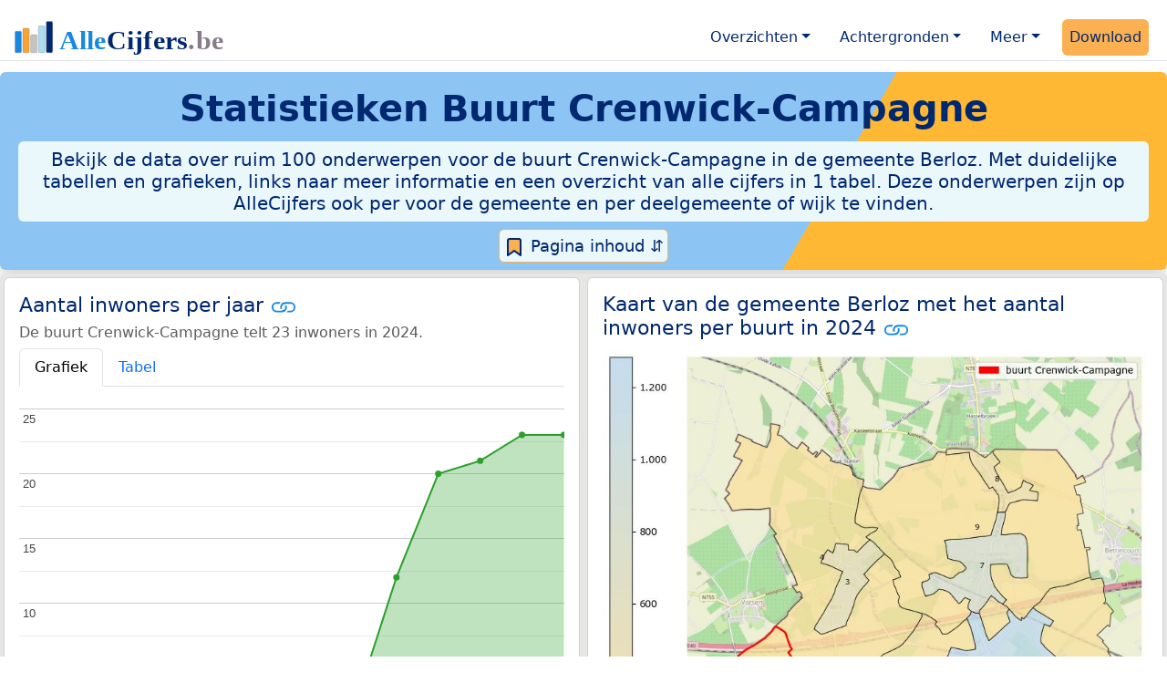

--- FILE ---
content_type: text/html
request_url: https://allecijfers.be/buurt/crenwick-campagne/
body_size: 83140
content:
<!DOCTYPE html>
<html lang="nl-BE">
<head>
<base href="https://allecijfers.be/">
<script async src="https://www.googletagmanager.com/gtag/js?id=G-WECGKHY3YL"></script>
<script>
  window.dataLayer = window.dataLayer || [];
  function gtag(){dataLayer.push(arguments);}
  gtag('js', new Date());
  gtag('config', 'G-WECGKHY3YL', {site: 'acbe', category: 'regionaal', subcategory: 'buurt'});
</script>
<meta charset="utf-8">
<meta name="viewport" content="width=device-width, initial-scale=1">
<meta name ="robots" content="max-image-preview:large">
<link href="https://cdn.jsdelivr.net/npm/bootstrap@5.3.1/dist/css/bootstrap.min.css" rel="stylesheet" integrity="sha384-4bw+/aepP/YC94hEpVNVgiZdgIC5+VKNBQNGCHeKRQN+PtmoHDEXuppvnDJzQIu9" crossorigin="anonymous">
<link rel="stylesheet" type="text/css" href="/css/openinfo.css">
<meta name="msapplication-TileColor" content="#da532c">
<meta name="msapplication-config" content="/browserconfig.xml">
<meta name="theme-color" content="#ffffff">
<script async src="https://pagead2.googlesyndication.com/pagead/js/adsbygoogle.js?client=ca-pub-3768049119581858" crossorigin="anonymous"></script>
<link rel="stylesheet" type="text/css" href="/css/openinfo.css">
<link rel="apple-touch-icon" sizes="180x180" href="/apple-touch-icon.png">
<link rel="apple-touch-icon-precomposed" href="/apple-touch-icon-precomposed.png">
<link rel="icon" href="/favicon.ico" sizes="any">
<link rel="icon" type="image/png" sizes="32x32" href="/favicon-32x32.png">
<link rel="icon" type="image/png" sizes="16x16" href="/favicon-16x16.png">
<link rel="mask-icon" href="/safari-pinned-tab.svg" color="#5bbad5">
<link rel="canonical" href="https://allecijfers.be/buurt/crenwick-campagne/"> 
<link rel="manifest" href="/site.webmanifest">
<title>Buurt Crenwick-Campagne in cijfers en grafieken (update 2025!) | AlleCijfers.be</title>
<meta name="description" content="Bekijk de informatie over ruim 100 onderwerpen voor de buurt Crenwick-Campagne in de gemeente Berloz! [De buurt Crenwick-Campagne telt 1 adressen met 23 inwoners, 7 huishoudens en 13 auto&#39;s]">
<meta name="keywords" content="open-data, openinfo, informatie, gegevens, data, cijfers, statistiek, grafieken, nieuws, analyses, ranglijsten">
<meta property="og:title" content="Buurt Crenwick-Campagne in cijfers en grafieken">
<meta property="og:description" content="Bekijk de informatie over ruim 100 onderwerpen voor de buurt Crenwick-Campagne in de gemeente Berloz! [De buurt Crenwick-Campagne telt 1 adressen met 23 inwoners, 7 huishoudens en 13 auto&#39;s]">
<meta property="og:url" content="https://allecijfers.be/buurt/crenwick-campagne/">
<meta property="og:type" content="article">
<meta property="og:site_name" content="AlleCijfers.be">
<meta property="fb:app_id" content="1679841595389333">
<meta name="twitter:card" content="summary"></meta>
<meta name="twitter:site" content="@OpenInfo">
<meta name="twitter:creator" content="@OpenInfo">
<meta property="article:published_time" content="2020-11-12T12:00:00&#43;02:00">
<meta property="article:modified_time" content="2026-01-16T17:00:30&#43;01:00">
</head>
<body>
<nav class="navbar navbar-expand-lg navbar-light navbar-custom mt-2 mb-1 rounded" id="top">
  <div class="container-xxl justify-content-center border-bottom">
    <a class="navbar-brand" href="https://allecijfers.be/" target="_blank"> <img src="/images/start/AlleCijfersBelgië.svg" height="40" class="d-inline-block align-top" alt="AlleCijfers logo"></a>
    <button class="navbar-toggler" type="button" data-bs-toggle="collapse" data-bs-target="#navbarNavDropdown" aria-controls="navbarNavDropdown" aria-expanded="false" aria-label="Toggle navigation"><span class="navbar-toggler-icon"></span></button>
    <div class="collapse navbar-collapse" id="navbarNavDropdown">
    	<div class="navbar-nav ms-auto">
    <div class="nav-item dropdown">
  <a class="nav-link dropdown-toggle mx-2 rounded" href="#" id="navbarDropdownMenuOverzichten" role="button" data-bs-toggle="dropdown" aria-expanded="false">Overzichten</a>
  <div class="dropdown-menu" role="menu" aria-labelledby="navbarDropdownMenuOverzichten">
    <a class="dropdown-item" role="menuitem" href="/gebieden/" target="_blank" title="Bekijk meer dan 100 statistieken voor België en de gewesten, provincies, gemeenten (woonplaatsen), deelgemeenten, wijken en buurten (statistische sectoren) in België.">Gebieden in België</a>
    <div class="dropdown-divider"></div>
    <a class="dropdown-item" role="menuitem" href="/adressen/" target="_blank" title="Bekijk alle adressen per gemeente, woonplaats, deelgemeente, wijk en buurt in België.">Adressen in België</a>
    <div class="dropdown-divider"></div>
    <a class="dropdown-item" role="menuitem" href="https://allecijfers.nl/gebieden/" target="_blank" title="Bekijk meer dan 100 statistieken voor Nederland en de provincies, gemeenten, woonplaatsen, wijken en buurten in Nederland.">Gebieden in Nederland</a>
  </div>
</div>
    <div class="nav-item dropdown">
  <a class="nav-link dropdown-toggle mx-2 rounded" href="#" id="navbarDropdownMenuAchtergronden" role="button" data-bs-toggle="dropdown" aria-expanded="false">Achtergronden</a>
  <div class="dropdown-menu" role="menu" aria-labelledby="navbarDropdownMenuAchtergronden">
    <a class="dropdown-item" role="menuitem" href="/definities/" target="_blank">Bronnen, definities, uitleg</a>
    <div class="dropdown-divider"></div>
    <a class="dropdown-item" role="menuitem" href="/nieuws/" target="_blank">Nieuws</a>
    <div class="dropdown-divider"></div>
    <a class="dropdown-item" role="menuitem" href="https://allecijfers.nl/migratie-nationaliteiten-geboortelanden/belgie/" target="_blank" title="Bekijk de informatie over Nederlanders met een migratieachtergrond uit België (Koninkrijk België), over inwoners in Nederland waarvan de nationaliteit Belgisch is en over personen met geboorteland België.">Belgen in Nederland</a>
  </div>
</div>
    <div class="nav-item dropdown">
  <a class="nav-link dropdown-toggle mx-2 rounded" href="#" id="navbarDropdownMenuMeer" role="button" data-bs-toggle="dropdown" aria-expanded="false">Meer</a>
  <div class="dropdown-menu" role="menu" aria-labelledby="navbarDropdownMenuMeer">
    <a class="dropdown-item" role="menuitem" href="/info-service/" title="Service voor het verzamelen en verwerken van data tot informatie" target="_blank">Maatwerk informatie service</a>
    <div class="dropdown-divider"></div>
    <a class="dropdown-item" role="menuitem" href="https://allecijfers.nl/afbeelding/" title="Verzameling foto's van cijfers" target="_blank">Afbeeldingen van cijfers</a>
    <div class="dropdown-divider"></div>
    <a class="dropdown-item" role="menuitem" href="https://allecijfers.nl/cookies/" title="Gebruik van cookies door AlleCijfers.be" target="_blank">Cookie gebruik</a>
    <div class="dropdown-divider"></div>
    <a class="dropdown-item" role="menuitem" href="/overons/" title="Achtergrond over AlleCijfers.be" target="_blank">Over AlleCijfers.be</a>
    <div class="dropdown-divider"></div>
    <a class="dropdown-item" role="menuitem" href="/contact/" title="Contactgegevens" target="_blank">Contact</a>
  </div>
</div>
    <div class="nav-item"><a class="nav-link mx-2 uitgelicht rounded" href="https://openinfo.nl/downloads/provincie-luik/" target="_blank" title="Download de data voor de Provincie Luik met de regionale data en alle adressen voor alle gebieden binnen de provincie.">Download</a></div>
    </div>
  </div>
 </div>
</nav>
<div class="container-xxl bg-title shadow rounded py-2 mb-1 text-center">
    <h1 class="mx-2 mt-2 pb-1"><strong>Statistieken <span itemscope itemtype="https://schema.org/AdministrativeArea"><span itemprop="name">Buurt Crenwick-Campagne</span></span></strong></h1>
    <h5 class="mx-2 px-2 py-2 rounded achtergrondblauw95 tekstblauwinfo d-none d-lg-inline-block">Bekijk de data over ruim 100 onderwerpen voor de buurt Crenwick-Campagne in de gemeente Berloz. Met duidelijke tabellen en grafieken, links naar meer informatie en een overzicht van alle cijfers in 1 tabel. Deze onderwerpen zijn op AlleCijfers ook per voor de gemeente en per deelgemeente of wijk te vinden. </h5>
    <h6 class="mx-2 px-2 py-2 rounded achtergrondblauw95 tekstblauwinfo d-inline-block d-lg-none">Bekijk de data over ruim 100 onderwerpen voor de buurt Crenwick-Campagne in de gemeente Berloz. Met duidelijke tabellen en grafieken, links naar meer informatie en een overzicht van alle cijfers in 1 tabel. Deze onderwerpen zijn op AlleCijfers ook per voor de gemeente en per deelgemeente of wijk te vinden. </h6>
<button class="btn btn-primary button-lichtblauw px-1 py-1" type="button" data-bs-toggle="modal" data-bs-target="#inhoudsopgave"><img src="/images/theme/index.svg" alt="Inhoudsopgave"> Pagina inhoud &#8693;</button>
<div class="modal fade" id="inhoudsopgave" tabindex="-1" aria-labelledby="inhoud_titel" aria-hidden="true">
  <div class="modal-dialog">
    <div class="modal-content">
      <div class="modal-header">
        <h5 class="modal-title" id="inhoud_titel"><img src="/images/theme/index.svg" class="d-inline-block align-bottom" alt="Inhoudsopgave"> Inhoud en meer informatie:</h5>
        <button type="button" class="btn-close" data-bs-dismiss="modal" aria-label="Close"></button>
      </div>
      <div class="modal-body text-start">
        <p class="card-text text-center tekstblauwinfo achtergrondblauw95">Bekijk de data over ruim 100 onderwerpen voor de buurt Crenwick-Campagne in de gemeente Berloz. Met duidelijke tabellen en grafieken, links naar meer informatie en een overzicht van alle cijfers in 1 tabel. Deze onderwerpen zijn op AlleCijfers ook per voor de gemeente en per deelgemeente of wijk te vinden De buurt Crenwick-Campagne is een gebied binnen <a href="wijk/wijk-1-rosoux-crenwick" target="_blank">de Wijk 1 Rosoux-Crenwick</a>. Het bodemgebruik in deze buurt is als verspreide bebouwing aangemerkt.</p>
        <hr>
        <p class="card-text text-center">Onderwerpen op deze pagina:</p>
        <p class="tekst-oranje-top text-center"><a href="/adressen/berloz/" target="_blank">Adressen</a> <strong>/</strong> <a href="buurt/crenwick-campagne#burgerlijkestaat" target="_blank">Burgerlijke staat</a> <strong>/</strong> <a href="buurt/crenwick-campagne#dichtheid" target="_blank">Dichtheid</a> <strong>/</strong>  <a href="buurt/crenwick-campagne#inkomen" target="_blank">Inkomen</a> <strong>/</strong> <a href="buurt/crenwick-campagne#inwoners" target="_blank">Inwoners</a> <strong>/</strong> <a href="buurt/crenwick-campagne#kaart" target="_blank">Kaart</a> <strong>/</strong> <a href="buurt/crenwick-campagne#leeftijdsgroepen" target="_blank">Leeftijdsgroepen</a> <strong>/</strong> <a href="buurt/crenwick-campagne#nationaliteit" target="_blank">Nationaliteit</a> <strong>/</strong> <a href="buurt/crenwick-campagne#alle_onderwerpen" target="_blank">Tabel alle onderwerpen</a> <strong>/</strong> <a href="buurt/crenwick-campagne#woningen" target="_blank">Woningen</a> <strong>/</strong> <a href="/gebieden/" target="_blank">Gebieden in België</a> <strong>/</strong> <a href="/gemeente-overzicht/berloz" target="_blank">Gebieden in de gemeente Berloz</a></p>
        <hr>
        <p class="card-text text-center">Pad naar deze pagina:</p>
        <p class="tekst-oranje-top text-center"><a href='/' target='_blank'>AlleCijfers.be</a> <strong>/</strong> <a href='/gebieden/' target='_blank'>Regionaal</a> <strong>/</strong> <a href='/belgie/' target='_blank'>België</a> <strong>/</strong> <a href='/gewest/waals-gewest/' target='_blank'>Waals Gewest</a> <strong>/</strong> <a href='/provincie/provincie-luik/' target='_blank'>Provincie Luik</a> <strong>/</strong> <a href='/arrondissement/arrondissement-borgworm/' target='_blank'>Arrondissement Borgworm</a> <strong>/</strong> <a href='/gemeente/berloz/' target='_blank'>Gemeente Berloz</a> <strong>/</strong> <a href='/deelgemeente/rosoux-crenwick/' target='_blank'>Deelgemeente Rosoux-Crenwick</a> <strong>/</strong> <a href='/wijk/wijk-1-rosoux-crenwick/' target='_blank'>Wijk 1 Rosoux-Crenwick</a> <strong>/</strong> Buurt Crenwick-Campagne</p>
        <hr><p class="card-text pt-2 text-center">Op deze pagina worden de data over meer dan 100 onderwerpen voor de buurt Crenwick-Campagne getoond. Het is mogelijk om de data als Excel document te downloaden. Bekijk hiervoor de <a href='https://openinfo.nl/downloads/provincie-luik/' target='_blank'>download voor de Provincie Luik</a>. De gebruikte brondata worden op de <a href='/definities/bronnen-alle-cijfers/' target='_blank'>pagina met bronnen</a> beschreven. En de definities van alle onderwerpen bij de regionale cijfers zijn in <a href='/definities/definities-per-onderwerp-van-de-regionale-statistieken/' target='_blank'>deze tabel</a> te vinden. Deze pagina wordt minimaal twee keer per jaar met nieuwe data bijgewerkt, het meest recent was dit op 16 januari 2026.</p>
      </div>
      <div class="modal-footer">
        <button type="button" class="btn btn-primary button-lichtblauw" data-bs-dismiss="modal"> Sluit </button>
      </div>
    </div>
  </div>
</div>
</div>
<div class="container-xxl achtergrondgrijs90 shadow rounded" itemscope itemtype="https://schema.org/AdministrativeArea" itemprop="name" content="">
  <div class="row">
    <div class='col-lg-6 px-1 py-0' id='inwoners'><div class='card my-1'><div class='card-body'><h5 class='card-title'>Aantal inwoners per jaar <svg class='clipboard' data-bs-toggle='tooltip' data-clipboard-text='https://allecijfers.be/buurt/crenwick-campagne/#inwoners' width='1.4em' height='1.4em' viewBox='0 0 16 16' fill='#1787E0' xmlns='http://www.w3.org/2000/svg' data-bs-original-title='Link gekopieerd!' aria-label='Link gekopieerd!'><path d='M6.354 5.5H4a3 3 0 0 0 0 6h3a3 3 0 0 0 2.83-4H9c-.086 0-.17.01-.25.031A2 2 0 0 1 7 10.5H4a2 2 0 1 1 0-4h1.535c.218-.376.495-.714.82-1z'></path><path d='M6.764 6.5H7c.364 0 .706.097 1 .268A1.99 1.99 0 0 1 9 6.5h.236A3.004 3.004 0 0 0 8 5.67a3 3 0 0 0-1.236.83z'></path><path d='M9 5.5a3 3 0 0 0-2.83 4h1.098A2 2 0 0 1 9 6.5h3a2 2 0 1 1 0 4h-1.535a4.02 4.02 0 0 1-.82 1H12a3 3 0 1 0 0-6H9z'></path><path d='M8 11.33a3.01 3.01 0 0 0 1.236-.83H9a1.99 1.99 0 0 1-1-.268 1.99 1.99 0 0 1-1 .268h-.236c.332.371.756.66 1.236.83z'></path></svg></h5> <h6 class='card-subtitle mb-2 text-muted'>De buurt Crenwick-Campagne telt 23 inwoners in 2024.</h6> <nav><div class='nav nav-tabs' role='tablist'><a class='nav-item nav-link active' id='tab_grafiek_inwoners' data-bs-toggle='tab' href='#panel_grafiek_inwoners' role='tab' aria-controls='panel_grafiek_inwoners' aria-selected='true'>Grafiek</a><a class='nav-item nav-link' id='tab_tabel_inwoners' data-bs-toggle='tab' href='#panel_tabel_inwoners' role='tab' aria-controls='panel_tabel_inwoners' aria-selected='false'>Tabel</a></div></nav><div class='tab-content'><div class='tab-pane fade show active' id='panel_grafiek_inwoners' role='tabpanel' aria-labelledby='tab_grafiek_inwoners'><br><div id='grafiek_inwoners' class='text-center' style='min-height: 380px; position: relative;'><h5 class='mt-3 tekst-open'>Heel even geduld alsjeblieft:</h5><h5 class='mt-2 tekst-info'>Je apparaat laadt de grafieken van Allecijfers.be</h5><div id='spinner_inwoners' class='chart-loading-spinner'></div></div> <p class='figure-caption'>Bovenstaande grafiek toont het aantal inwoners per jaar op basis van de data van <abbr title='Statbel is het Belgische statistiekbureau'>STATBEL</abbr> voor de buurt Crenwick-Campagne.</p> </div><div class='tab-pane fade' id='panel_tabel_inwoners' role='tabpanel' aria-labelledby='tab_tabel_inwoners'><br><p class='card-text'>Onderstaande tabel toont het aantal inwoners per jaar op basis van de data van <abbr title='Statbel is het Belgische statistiekbureau'>STATBEL</abbr> voor de buurt Crenwick-Campagne:</p> <div class='table-responsive'><table class='table table-striped table-bordered' style='width:100%'> <thead><tr><th>Jaar</th><th>Inwoners</th><th>% verschil</th></tr></thead><tbody><tr><td>2024</td><td>23</td><td>0,0%</td></tr><tr><td>2023</td><td>23</td><td>9,5%</td></tr><tr><td>2022</td><td>21</td><td>5%</td></tr><tr><td>2021</td><td>20</td><td>67%</td></tr><tr><td>2020</td><td>12</td><td>500%</td></tr><tr><td>2019</td><td>2</td><td>0,0%</td></tr><tr><td>2018</td><td>2</td><td>0,0%</td></tr><tr><td>2017</td><td>2</td><td>0,0%</td></tr><tr><td>2016</td><td>2</td><td>0,0%</td></tr><tr><td>2015</td><td>2</td><td>0,0%</td></tr><tr><td>2014</td><td>2</td><td>0,0%</td></tr><tr><td>2013</td><td>2</td><td>0,0%</td></tr><tr><td>2012</td><td>2</td><td>0,0%</td></tr><tr><td>2011</td><td>2</td><td>geen data</td></tr></tbody> </table></div></div></div> <p class='card-text'>Het aantal inwoners in de buurt Crenwick-Campagne is met 21 inwoners gegroeid van 2 inwoners in 2011 tot 23 inwoners in 2024 (dat is een  toename van 1.050%). Het gemiddelde verschil per jaar over de hele periode van 2011 tot en met 2024 was 2 inwoner (45%).</p><p class='card-text'>Het aantal inwoners is het aantal personen zoals op 1 januari in het bevolkingsregister vastgelegd.</p> <button class='btn btn-primary button-info' type='button' data-bs-toggle='collapse' data-bs-target='#toelichting-inwoners' aria-expanded='false' aria-controls='toelichting-inwoners'>Toelichting</button>  <div class='collapse' id='toelichting-inwoners'><div class='card my-1 achtergrondoudwit'><div class='card-body'><h5 class='card-subtitle mb-1 tekstblauwinfo'>Beschrijving van de ontwikkeling van het aantal inwoners in de buurt Crenwick-Campagne:</h5><br> <p class='card-text'>In 2011 telde de buurt Crenwick-Campagne 2 inwoners. Het aantal inwoners blijft 2 tot en met 2019. In 2023 is het aantal gestegen tot 23 inwoners. De stijging ten opzichte van 2019 is 21 (1.050%), het verschil ten opzichte van het vorige jaar (2022) is 2 (9,5%). Het aantal inwoners blijft 23 tot en met 2024.</p> </div></div></div></div></div></div>
    <div class="col-lg-6 px-1 py-0" id="kaart">
       <div class="card my-1">
        <div class="card-body">
          <h5 class="card-title">Kaart van de gemeente Berloz met het aantal inwoners per buurt in 2024 <svg title="Link gekopieerd!" class="clipboard" data-bs-toggle="tooltip" data-clipboard-text="https://allecijfers.be/buurt/crenwick-campagne/#kaart" width="1.4em" height="1.4em" viewBox="0 0 16 16" fill="#1787E0" xmlns="http://www.w3.org/2000/svg"><path d="M6.354 5.5H4a3 3 0 0 0 0 6h3a3 3 0 0 0 2.83-4H9c-.086 0-.17.01-.25.031A2 2 0 0 1 7 10.5H4a2 2 0 1 1 0-4h1.535c.218-.376.495-.714.82-1z"/><path d="M6.764 6.5H7c.364 0 .706.097 1 .268A1.99 1.99 0 0 1 9 6.5h.236A3.004 3.004 0 0 0 8 5.67a3 3 0 0 0-1.236.83z"/><path d="M9 5.5a3 3 0 0 0-2.83 4h1.098A2 2 0 0 1 9 6.5h3a2 2 0 1 1 0 4h-1.535a4.02 4.02 0 0 1-.82 1H12a3 3 0 1 0 0-6H9z"/><path d="M8 11.33a3.01 3.01 0 0 0 1.236-.83H9a1.99 1.99 0 0 1-1-.268 1.99 1.99 0 0 1-1 .268h-.236c.332.371.756.66 1.236.83z"/></svg></h5>
          <figure class="figure"><img src="/images/kaarten/kaart-buurt-crenwick-campagne.jpg" class="figure-img img-fluid rounded" alt="Aantal inwoners op de kaart van de buurt Crenwick-Campagne: Op deze pagina vind je veel informatie over inwoners (zoals de verdeling naar leeftijdsgroepen, gezinssamenstelling, geslacht, autochtoon of Belgisch met een immigratie achtergrond,...), woningen (aantallen, types, prijs ontwikkeling, gebruik, type eigendom,...) en méér (autobezit, energieverbruik,...)  op basis van open data van STATBEL en diverse andere bronnen!"></figure>
          <p class="figure-caption">Kaart van de gemeente Berloz met het aantal inwoners per buurt in 2024. De cijfers op de kaart geven de volgende buurten weer: 1: buurt Berloz-Centre, 2: buurt Berloz-Habitations Dispersees, 3: buurt Rosoux-Centre, 4: buurt Rosoux-Habitations Dispersees, 5: buurt Crenwick-Centre, 6: buurt Crenwick-Campagne, 7: buurt Corswarem-Centre, 8: buurt Route de Saint-Trond, 9: buurt Corswarem-Campagne.</p>
          <button id="subreg" type="button" class="btn btn-primary button-open dropdown-toggle" data-bs-toggle="dropdown" aria-haspopup="true" aria-expanded="false">Buurten</button>
<div class="dropdown-menu" role="menu" aria-labelledby="subreg"><a class="dropdown-item" href="/buurt/berloz-centre/" target="_blank">1: buurt Berloz-Centre</a><a class="dropdown-item" href="/buurt/berloz-habitations-dispersees/" target="_blank">2: buurt Berloz-Habitations Dispersees</a><a class="dropdown-item" href="/buurt/rosoux-centre/" target="_blank">3: buurt Rosoux-Centre</a><a class="dropdown-item" href="/buurt/rosoux-habitations-dispersees/" target="_blank">4: buurt Rosoux-Habitations Dispersees</a><a class="dropdown-item" href="/buurt/crenwick-centre/" target="_blank">5: buurt Crenwick-Centre</a><a class="dropdown-item" href="/buurt/crenwick-campagne/">6: buurt Crenwick-Campagne (deze pagina)</a><a class="dropdown-item" href="/buurt/corswarem-centre/" target="_blank">7: buurt Corswarem-Centre</a><a class="dropdown-item" href="/buurt/route-de-saint-trond/" target="_blank">8: buurt Route de Saint-Trond</a><a class="dropdown-item" href="/buurt/corswarem-campagne/" target="_blank">9: buurt Corswarem-Campagne</a><a class="dropdown-item" href="/gemeente-overzicht/berloz/" target="_blank">Meer: overzicht gemeente Berloz</a></div>
        </div>
      </div>
    </div>
  </div>  
  <div class="row">
    <div class="col-12 text-center mx-auto my-0 py-2 achtergrondwit px-2" itemscope itemtype="https://schema.org/WPAdBlock">
	<p class="card-text text-center"><small>Advertentie:</small></p>
	<script async src="https://pagead2.googlesyndication.com/pagead/js/adsbygoogle.js?client=ca-pub-3768049119581858"
     crossorigin="anonymous"></script>
	<ins class="adsbygoogle"
	     style="display:block"
	     data-ad-client="ca-pub-3768049119581858"
	     data-ad-slot="3891876763"
	     data-ad-format="auto"
	     data-full-width-responsive="true"></ins>
	<script>
	     (adsbygoogle = window.adsbygoogle || []).push({});
	</script>
</div>
    <div class="col-lg-6 px-1 py-0" id="dichtheid">
      <div class="card my-1">
        <div class="card-body">
          <h5 class="card-title">Dichtheid per hectare van adressen, bevolking en wagens <svg title="Link gekopieerd!" class="clipboard" data-bs-toggle="tooltip" data-clipboard-text="https://allecijfers.be/buurt/crenwick-campagne/#dichtheid" width="1.4em" height="1.4em" viewBox="0 0 16 16" fill="#1787E0" xmlns="http://www.w3.org/2000/svg"><path d="M6.354 5.5H4a3 3 0 0 0 0 6h3a3 3 0 0 0 2.83-4H9c-.086 0-.17.01-.25.031A2 2 0 0 1 7 10.5H4a2 2 0 1 1 0-4h1.535c.218-.376.495-.714.82-1z"/><path d="M6.764 6.5H7c.364 0 .706.097 1 .268A1.99 1.99 0 0 1 9 6.5h.236A3.004 3.004 0 0 0 8 5.67a3 3 0 0 0-1.236.83z"/><path d="M9 5.5a3 3 0 0 0-2.83 4h1.098A2 2 0 0 1 9 6.5h3a2 2 0 1 1 0 4h-1.535a4.02 4.02 0 0 1-.82 1H12a3 3 0 1 0 0-6H9z"/><path d="M8 11.33a3.01 3.01 0 0 0 1.236-.83H9a1.99 1.99 0 0 1-1-.268 1.99 1.99 0 0 1-1 .268h-.236c.332.371.756.66 1.236.83z"/></svg></h5>
          <p id = "chart_dens"><br><br><br><br><br><br><br><br><mark>Heel even geduld alstublieft: Uw apparaat laadt de grafieken van Allecijfers.be.</mark><br><br><br><br><br><br><br><br></p>
          <p class="figure-caption">Omgeving: dichtheid van de bevolking-, adressen- en wagens per hectare oppervlakte in België en in buurt Crenwick-Campagne voor 2026 (omgevingsadressendichtheid), 2024 (bevolkingsdichtheid) en 2023 (dichtheid met wagens).</p>
          <p class="card-text">De grafiek toont het aantal adressen-, inwoners- en wagens per hectare land. Dit geeft een beeld van "de mate van concentratie van menselijke activiteiten" in de buurt Crenwick-Campagne ten opzichte van het gemiddelde voor <a href="/belgie/" target="_blank">België</a>. De dichtheden zijn berekend met behulp van de oppervlakte van het gebied in hectare. Een oppervlakte van een hectare is 100 meter bij 100 meter, dat is 10.000 m² groot. Er gaan 100 hectare in 1 km². </p>
        </div>
      </div>
    </div>
    <div class="col-lg-6 px-1 py-0" id="aantallen">
      <div class="card my-1">
        <div class="card-body">
          <h5 class="card-title">Aantal adressen, inwoners, huishoudens en wagens in buurt Crenwick-Campagne <svg title="Link gekopieerd!" class="clipboard" data-bs-toggle="tooltip" data-clipboard-text="https://allecijfers.be/buurt/crenwick-campagne/#aantallen" width="1.4em" height="1.4em" viewBox="0 0 16 16" fill="#1787E0" xmlns="http://www.w3.org/2000/svg"><path d="M6.354 5.5H4a3 3 0 0 0 0 6h3a3 3 0 0 0 2.83-4H9c-.086 0-.17.01-.25.031A2 2 0 0 1 7 10.5H4a2 2 0 1 1 0-4h1.535c.218-.376.495-.714.82-1z"/><path d="M6.764 6.5H7c.364 0 .706.097 1 .268A1.99 1.99 0 0 1 9 6.5h.236A3.004 3.004 0 0 0 8 5.67a3 3 0 0 0-1.236.83z"/><path d="M9 5.5a3 3 0 0 0-2.83 4h1.098A2 2 0 0 1 9 6.5h3a2 2 0 1 1 0 4h-1.535a4.02 4.02 0 0 1-.82 1H12a3 3 0 1 0 0-6H9z"/><path d="M8 11.33a3.01 3.01 0 0 0 1.236-.83H9a1.99 1.99 0 0 1-1-.268 1.99 1.99 0 0 1-1 .268h-.236c.332.371.756.66 1.236.83z"/></svg></h5>
          <p id = "chart_core"><br><br><br><br><br><br><br><br><mark>Heel even geduld alstublieft: Uw apparaat laadt de grafieken van Allecijfers.be.</mark><br><br><br><br><br><br><br><br></p>
          <p class="figure-caption">Aantal adressen, inwoners, huishoudens en wagens in de buurt Crenwick-Campagne. De gegevens gelden voor: 2026 (adressen), 2024 (inwoners), 2023 (huishoudens) en 2023 (wagens).</p>
          <p class="card-text">De grafiek toont de kerncijfers van STATBEL voor de buurt Crenwick-Campagne:  het aantal adressen, het aantal inwoners, het aantal huishoudens en het aantal wagens. </p>
        </div>
      </div>
    </div>
  </div>
  </div>
<div class="container-xxl achtergrondgrijs90 shadow rounded"> 
  <div class="row">
    <div class="col-lg-6 px-1 py-0" id="inkomen">
      <div class="card my-1"> 
        <div class="card-body">
          <h5 class="card-title">Gemiddeld inkomen (€40.500) <svg title="Link gekopieerd!" class="clipboard" data-bs-toggle="tooltip" data-clipboard-text="https://allecijfers.be/buurt/crenwick-campagne/#inkomen" width="1.4em" height="1.4em" viewBox="0 0 16 16" fill="#1787E0" xmlns="http://www.w3.org/2000/svg"><path d="M6.354 5.5H4a3 3 0 0 0 0 6h3a3 3 0 0 0 2.83-4H9c-.086 0-.17.01-.25.031A2 2 0 0 1 7 10.5H4a2 2 0 1 1 0-4h1.535c.218-.376.495-.714.82-1z"/><path d="M6.764 6.5H7c.364 0 .706.097 1 .268A1.99 1.99 0 0 1 9 6.5h.236A3.004 3.004 0 0 0 8 5.67a3 3 0 0 0-1.236.83z"/><path d="M9 5.5a3 3 0 0 0-2.83 4h1.098A2 2 0 0 1 9 6.5h3a2 2 0 1 1 0 4h-1.535a4.02 4.02 0 0 1-.82 1H12a3 3 0 1 0 0-6H9z"/><path d="M8 11.33a3.01 3.01 0 0 0 1.236-.83H9a1.99 1.99 0 0 1-1-.268 1.99 1.99 0 0 1-1 .268h-.236c.332.371.756.66 1.236.83z"/></svg></h5>
          <p id = "chart_income_gauge"><br><br><br><br><br><br><br><br><mark>Heel even geduld alstublieft: Uw apparaat laadt de grafieken van Allecijfers.be.</mark><br><br><br><br><br><br><br><br></p>
          <p class="figure-caption">Bovenstaande meter toont het gemiddeld netto belastbaar inkomen per aangifte in 2022 in de gemeente Berloz. De laagste 10% en 25% regio's in België komen in het rode en het oranje gebied van de schaal op de meter. De hoogste 25% regio's vallen in het groene gebied. Deze zijn berekend op basis van het 'percentiel'. Hierbij zijn alle waarden van laag naar hoog gesorteerd. Zoals de mediaan een 50% percentiel is. Zie <a href="https://allecijfers.nl/definities/gemiddelde-gewogen-gemiddelde-mediaan-percentiel-modus-uitleg-voorbeelden/" target="_blank">deze uitleg</a> over het (gewogen) gemiddelde, mediaan, modus en percentieel.</p>
          <p class="card-text">Het gemiddeld netto belastbaar inkomen per aangifte in 2022 in de gemeente Berloz was €40.500. Er waren 1.855 aangiften en het totale netto belastbaar inkomen in 2022 in de gemeente Berloz was €75.127.958.</p>
        </div>
      </div>
    </div>
    <div class="col-lg-6 px-1 py-0" id="inkomensvergelijking">
      <div class="card my-1"> 
        <div class="card-body">
          <h5 class="card-title">Gemiddeld inkomen (per gebied) <svg title="Link gekopieerd!" class="clipboard" data-bs-toggle="tooltip" data-clipboard-text="https://allecijfers.be/buurt/crenwick-campagne/#inkomensvergelijking" width="1.4em" height="1.4em" viewBox="0 0 16 16" fill="#1787E0" xmlns="http://www.w3.org/2000/svg"><path d="M6.354 5.5H4a3 3 0 0 0 0 6h3a3 3 0 0 0 2.83-4H9c-.086 0-.17.01-.25.031A2 2 0 0 1 7 10.5H4a2 2 0 1 1 0-4h1.535c.218-.376.495-.714.82-1z"/><path d="M6.764 6.5H7c.364 0 .706.097 1 .268A1.99 1.99 0 0 1 9 6.5h.236A3.004 3.004 0 0 0 8 5.67a3 3 0 0 0-1.236.83z"/><path d="M9 5.5a3 3 0 0 0-2.83 4h1.098A2 2 0 0 1 9 6.5h3a2 2 0 1 1 0 4h-1.535a4.02 4.02 0 0 1-.82 1H12a3 3 0 1 0 0-6H9z"/><path d="M8 11.33a3.01 3.01 0 0 0 1.236-.83H9a1.99 1.99 0 0 1-1-.268 1.99 1.99 0 0 1-1 .268h-.236c.332.371.756.66 1.236.83z"/></svg></h5>
          <p id = "chart_income_caterpillar"><br><br><br><br><br><br><br><br><mark>Heel even geduld alstublieft: Uw apparaat laadt de grafieken van Allecijfers.be.</mark><br><br><br><br><br><br><br><br></p>
          <p class="figure-caption">Bovenstaande grafiek toont het gemiddeld netto belastbaar inkomen per aangifte in 2022 per gebied in België. Hierbij zijn de gebieden van laag naar hoog gesorteerd op de hoogte van het inkomen. De volgende gebieden worden in de grafiek weergegeven: 7 buurten (<span class="tekst-1787E0">blauw</span>), 4 wijken (<span class="tekst-ff7f0e">oranje</span>), 3 deelgemeenten (<span class="tekst-2ca02c">groen</span>), 1 gemeente (<span class="tekst-ffb715">geel</span>), 1 arrondissement (<span class="tekst-002870">paars</span>), 1 provincie (<span class="tekst-8c564b">bruin</span>), 1 gewest (<span class="tekst-e377c2">roze</span>) en 1 land (<span class="tekst-afb7b7">grijs</span>). Alle buurten, wijken en deelgemeenten binnen de gemeente Berloz waarvoor inkomensdata beschikbaar is worden weergegeven. Klik op de staven in de grafiek om de naam en waarde van de bijbehorende gebieden te tonen.</p>
        </div>
      </div>
    </div>
  </div>
  <div class="row">
    <div class="col-lg-6 px-1 py-0" id="woningen">
      <div class="card my-1"> 
        <div class="card-body">
          <h5 class="card-title">Vastgoed transacties in de buurt Crenwick-Campagne (2016 -2017) <svg title="Link gekopieerd!" class="clipboard" data-bs-toggle="tooltip" data-clipboard-text="https://allecijfers.be/buurt/crenwick-campagne/#woningen" width="1.4em" height="1.4em" viewBox="0 0 16 16" fill="#1787E0" xmlns="http://www.w3.org/2000/svg"><path d="M6.354 5.5H4a3 3 0 0 0 0 6h3a3 3 0 0 0 2.83-4H9c-.086 0-.17.01-.25.031A2 2 0 0 1 7 10.5H4a2 2 0 1 1 0-4h1.535c.218-.376.495-.714.82-1z"/><path d="M6.764 6.5H7c.364 0 .706.097 1 .268A1.99 1.99 0 0 1 9 6.5h.236A3.004 3.004 0 0 0 8 5.67a3 3 0 0 0-1.236.83z"/><path d="M9 5.5a3 3 0 0 0-2.83 4h1.098A2 2 0 0 1 9 6.5h3a2 2 0 1 1 0 4h-1.535a4.02 4.02 0 0 1-.82 1H12a3 3 0 1 0 0-6H9z"/><path d="M8 11.33a3.01 3.01 0 0 0 1.236-.83H9a1.99 1.99 0 0 1-1-.268 1.99 1.99 0 0 1-1 .268h-.236c.332.371.756.66 1.236.83z"/></svg></h5>
          <p id = "chart_homes"><br><br><br><br><br><br><br><br><mark>Heel even geduld alstublieft: Uw apparaat laadt de grafieken van Allecijfers.be.</mark><br><br><br><br><br><br><br><br></p>
          <p class="figure-caption">Overzicht van het aantal woningverkopen van appartementen, huizen met 2 of 3 gevels en vrijstaande woningen in de buurt Crenwick-Campagne in de periode van 2016 tot en met 2017.</p>
        </div>
      </div>
    </div>
    <div class="col-lg-6 px-1 py-0" id="nationaliteit">
      <div class="card my-1"> 
        <div class="card-body">
          <h5 class="card-title">Nationaliteit: verdeling Belgen en vreemdelingen per jaar <svg title="Link gekopieerd!" class="clipboard" data-bs-toggle="tooltip" data-clipboard-text="https://allecijfers.be/buurt/crenwick-campagne/#nationaliteit" width="1.4em" height="1.4em" viewBox="0 0 16 16" fill="#1787E0" xmlns="http://www.w3.org/2000/svg"><path d="M6.354 5.5H4a3 3 0 0 0 0 6h3a3 3 0 0 0 2.83-4H9c-.086 0-.17.01-.25.031A2 2 0 0 1 7 10.5H4a2 2 0 1 1 0-4h1.535c.218-.376.495-.714.82-1z"/><path d="M6.764 6.5H7c.364 0 .706.097 1 .268A1.99 1.99 0 0 1 9 6.5h.236A3.004 3.004 0 0 0 8 5.67a3 3 0 0 0-1.236.83z"/><path d="M9 5.5a3 3 0 0 0-2.83 4h1.098A2 2 0 0 1 9 6.5h3a2 2 0 1 1 0 4h-1.535a4.02 4.02 0 0 1-.82 1H12a3 3 0 1 0 0-6H9z"/><path d="M8 11.33a3.01 3.01 0 0 0 1.236-.83H9a1.99 1.99 0 0 1-1-.268 1.99 1.99 0 0 1-1 .268h-.236c.332.371.756.66 1.236.83z"/></svg></h5>
          <div id="dashboard_nationality">
            <p class="card-text">Gebruik het filter om het jaar van de cijfers te selecteren en het verloop over de jaren te bekijken:</p>
            <div id="filter_nationality"></div>
            <p id = "chart_nationality"><br><br><br><br><br><br><br><br><mark>Heel even geduld alstublieft: Uw apparaat laadt de grafieken van Allecijfers.be.</mark><br><br><br><br><br><br><br><br></p>
            <p class="figure-caption">Bevolking in de buurt Crenwick-Campagne: inwoners naar nationaliteit, onderverdeeld in Belgen en vreemdelingen. <em>De verdeling van de bevolking naar nationaliteit is voor de buurt Crenwick-Campagne helaas onbekend. Daarom worden hier de data over de nationaliteiten voor de <a href="gemeente/berloz" target="_blank">gemeente Berloz</a> getoond.</em></p>
          </div>
        </div>
      </div>
    </div>
  </div>
  </div>
<div class="container-xxl achtergrondgrijs90 shadow rounded"> 
  <div class="row">
    <div class="col-lg-6 px-1 py-0" id="leeftijdsgroepen">
    <div class="card my-1"> 
       <div class="card-body">
          <h5 class="card-title">Inwoners naar leeftijd - gemeente Berloz <svg title="Link gekopieerd!" class="clipboard" data-bs-toggle="tooltip" data-clipboard-text="https://allecijfers.be/buurt/crenwick-campagne/#leeftijdsgroepen" width="1.4em" height="1.4em" viewBox="0 0 16 16" fill="#1787E0" xmlns="http://www.w3.org/2000/svg"><path d="M6.354 5.5H4a3 3 0 0 0 0 6h3a3 3 0 0 0 2.83-4H9c-.086 0-.17.01-.25.031A2 2 0 0 1 7 10.5H4a2 2 0 1 1 0-4h1.535c.218-.376.495-.714.82-1z"/><path d="M6.764 6.5H7c.364 0 .706.097 1 .268A1.99 1.99 0 0 1 9 6.5h.236A3.004 3.004 0 0 0 8 5.67a3 3 0 0 0-1.236.83z"/><path d="M9 5.5a3 3 0 0 0-2.83 4h1.098A2 2 0 0 1 9 6.5h3a2 2 0 1 1 0 4h-1.535a4.02 4.02 0 0 1-.82 1H12a3 3 0 1 0 0-6H9z"/><path d="M8 11.33a3.01 3.01 0 0 0 1.236-.83H9a1.99 1.99 0 0 1-1-.268 1.99 1.99 0 0 1-1 .268h-.236c.332.371.756.66 1.236.83z"/></svg></h5>
          <p id = "chart_age"><br><br><br><br><br><br><br><br><mark>Heel even geduld alstublieft: Uw apparaat laadt de grafieken van Allecijfers.be.</mark><br><br><br><br><br><br><br><br></p>
          <p class="figure-caption">Bevolking, leeftijdsgroepen: aantal en percentage inwoners op 1 januari 2025 per leeftijdscategorie in de gemeente Berloz. <em>De data over het aantal inwoners per leeftijdsgroep zijn voor de buurt Crenwick-Campagne helaas onbekend. Daarom worden de leeftijdsgegevens voor de <a href="gemeente/berloz" target="_blank">gemeente Berloz</a> getoond.</em></p>
          <p class="card-text">Als <a href="info-service" target="_blank">maatwerk</a> kan een Excel document met veel meer gegevens over het aantal inwoners naar leeftijd geleverd worden. De gegevens zijn beschikbaar voor de periode 2009 tot en met 2026 met het aantal inwoners per levensjaar. </p>
      </div>
    </div>
  </div>
  <div class="col-lg-6 px-1 py-0" id="burgerlijkestaat">
    <div class="card my-1"> 
      <div class="card-body">
        <h5 class="card-title">Burgerlijke staat - gemeente Berloz <svg title="Link gekopieerd!" class="clipboard" data-bs-toggle="tooltip" data-clipboard-text="https://allecijfers.be/buurt/crenwick-campagne/#burgerlijkestaat" width="1.4em" height="1.4em" viewBox="0 0 16 16" fill="#1787E0" xmlns="http://www.w3.org/2000/svg"><path d="M6.354 5.5H4a3 3 0 0 0 0 6h3a3 3 0 0 0 2.83-4H9c-.086 0-.17.01-.25.031A2 2 0 0 1 7 10.5H4a2 2 0 1 1 0-4h1.535c.218-.376.495-.714.82-1z"/><path d="M6.764 6.5H7c.364 0 .706.097 1 .268A1.99 1.99 0 0 1 9 6.5h.236A3.004 3.004 0 0 0 8 5.67a3 3 0 0 0-1.236.83z"/><path d="M9 5.5a3 3 0 0 0-2.83 4h1.098A2 2 0 0 1 9 6.5h3a2 2 0 1 1 0 4h-1.535a4.02 4.02 0 0 1-.82 1H12a3 3 0 1 0 0-6H9z"/><path d="M8 11.33a3.01 3.01 0 0 0 1.236-.83H9a1.99 1.99 0 0 1-1-.268 1.99 1.99 0 0 1-1 .268h-.236c.332.371.756.66 1.236.83z"/></svg></h5>
          <p id = "chart_state"><br><br><br><br><br><br><br><br><mark>Heel even geduld alstublieft: Uw apparaat laadt de grafieken van Allecijfers.be.</mark><br><br><br><br><br><br><br><br></p>
          <p class="figure-caption">Bevolking, burgerlijke staat: aantal en percentage inwoners op 1 januari 2026 naar burgerlijke staat in de gemeente Berloz. <em>De verdeling van de bevolking naar burgelijke stand is voor de buurt Crenwick-Campagne helaas onbekend. Daarom worden in bovenstaande grafiek de data over de burgerlijke stand voor de <a href="gemeente/berloz" target="_blank">gemeente Berloz</a> getoond.</em></p>
          <button class="btn btn-primary button-info" type="button" data-bs-toggle="collapse" data-bs-target="#definitie-burgerlijke-staat" aria-expanded="false" aria-controls="definitie-burgerlijke-staat">Toelichting</button>
<div class="collapse" id="definitie-burgerlijke-staat">
  <br>
  <div class="card card-body">
  <dl>
  <h5>Definities burgerlijke staat:</h5>
  <dt class="card-text">Ongehuwd:</dt>
  <dd class="card-text">Personen die nog nooit een huwelijk hebben gesloten of een geregistreerd partnerschap zijn aangegaan.</dd>
  <dt class="card-text">Gehuwd:</dt>
  <dd class="card-text">De burgerlijke staat gehuwd ontstaat na sluiting van een huwelijk of het aangaan van een geregistreerd partnerschap. Tot de gehuwden worden ook personen gerekend die gescheiden zijn van tafel en bed.</dd>
  <dt class="card-text">Gescheiden:</dt>
  <dd class="card-text">De status gescheiden ontstaat na ontbinding van een huwelijk of geregistreerd partnerschap anders dan door het overlijden van de partner. Personen die enkel gescheiden van tafel en bed leven (en nog wel gehuwd of als partners geregistreerd zijn) worden tot de gehuwden gerekend.</dd>
  <dt class="card-text">Verweduwd:</dt>
  <dd class="card-text">De burgerlijke staat verweduwd ontstaat na ontbinding van een huwelijk of geregistreerd partnerschap door overlijden van de partner.</dd>
</dl>
</div>
</div>
      </div>
    </div>
    </div>
  </div>
  <div class="row">
    <div class='col-lg-3 px-1 pt-1 pb-2 mx-auto text-center'><div class='card border-0 mx-auto text-center'><div class='card-body' itemscope itemtype='https://schema.org/WPAdBlock'><p class='card-text'><small>Advertentie:</small></p><script async src='https://pagead2.googlesyndication.com/pagead/js/adsbygoogle.js?client=ca-pub-3768049119581858' crossorigin='anonymous'></script><ins class='adsbygoogle' style='display:block' data-ad-client='ca-pub-3768049119581858' data-ad-slot='3891876763' data-ad-format='auto' data-full-width-responsive='true'></ins><script> (adsbygoogle = window.adsbygoogle || []).push({}); </script></div></div></div><div class='col-lg-9 px-1 py-0' id='alle_onderwerpen'><div class='card my-1'><div class='card-body'><h5 class='card-title'>Gegevens over meer dan 100 onderwerpen! <svg class='clipboard' data-bs-toggle='tooltip' data-clipboard-text='https://allecijfers.be/buurt/crenwick-campagne/#alle_onderwerpen' width='1.4em' height='1.4em' viewBox='0 0 16 16' fill='#1787E0' xmlns='http://www.w3.org/2000/svg' data-bs-original-title='Link gekopieerd!' aria-label='Link gekopieerd!'><path d='M6.354 5.5H4a3 3 0 0 0 0 6h3a3 3 0 0 0 2.83-4H9c-.086 0-.17.01-.25.031A2 2 0 0 1 7 10.5H4a2 2 0 1 1 0-4h1.535c.218-.376.495-.714.82-1z'></path><path d='M6.764 6.5H7c.364 0 .706.097 1 .268A1.99 1.99 0 0 1 9 6.5h.236A3.004 3.004 0 0 0 8 5.67a3 3 0 0 0-1.236.83z'></path><path d='M9 5.5a3 3 0 0 0-2.83 4h1.098A2 2 0 0 1 9 6.5h3a2 2 0 1 1 0 4h-1.535a4.02 4.02 0 0 1-.82 1H12a3 3 0 1 0 0-6H9z'></path><path d='M8 11.33a3.01 3.01 0 0 0 1.236-.83H9a1.99 1.99 0 0 1-1-.268 1.99 1.99 0 0 1-1 .268h-.236c.332.371.756.66 1.236.83z'></path></svg></h5>  <p class='card-text'>Onderstaande tabel toont de meest recent beschikbare gegevens voor de buurt Crenwick-Campagne over meer dan 100 onderwerpen! Selecteer een categorie in de linkerkolom om de onderwerpen in die categorie weer te geven.</p><ul class='nav nav-tabs' role='tablist'><li class='nav-item dropdown'><a class='nav-link dropdown-toggle active' data-bs-toggle='dropdown' href='#' role='button' aria-haspopup='true' aria-expanded='false'>Categorie</a><ul class='dropdown-menu'><li><a class='dropdown-item' id='pill-0' data-bs-toggle='tab' href='#cat-0' role='tab' aria-controls='cat-0' aria-selected='false'>Bevolking</a></li><li><a class='dropdown-item' id='pill-1' data-bs-toggle='tab' href='#cat-1' role='tab' aria-controls='cat-1' aria-selected='false'>Burgerlijke staat</a></li><li><a class='dropdown-item' id='pill-2' data-bs-toggle='tab' href='#cat-2' role='tab' aria-controls='cat-2' aria-selected='false'>Handelspanden</a></li><li><a class='dropdown-item' id='pill-3' data-bs-toggle='tab' href='#cat-3' role='tab' aria-controls='cat-3' aria-selected='false'>Huishoudens</a></li><li><a class='dropdown-item' id='pill-4' data-bs-toggle='tab' href='#cat-4' role='tab' aria-controls='cat-4' aria-selected='false'>Inkomen</a></li><li><a class='dropdown-item' id='pill-5' data-bs-toggle='tab' href='#cat-5' role='tab' aria-controls='cat-5' aria-selected='false'>Nationaliteit</a></li><li><a class='dropdown-item' id='pill-6' data-bs-toggle='tab' href='#cat-6' role='tab' aria-controls='cat-6' aria-selected='true'>Omgeving</a></li><li><a class='dropdown-item' id='pill-7' data-bs-toggle='tab' href='#cat-7' role='tab' aria-controls='cat-7' aria-selected='false'>Positie in huishouden</a></li><li><a class='dropdown-item' id='pill-8' data-bs-toggle='tab' href='#cat-8' role='tab' aria-controls='cat-8' aria-selected='false'>Vastgoed</a></li><li><a class='dropdown-item' id='pill-9' data-bs-toggle='tab' href='#cat-9' role='tab' aria-controls='cat-9' aria-selected='false'>Woningeigendom</a></li><li><a class='dropdown-item' id='pill-10' data-bs-toggle='tab' href='#cat-10' role='tab' aria-controls='cat-10' aria-selected='false'>Woongelegenheden</a></li></ul></li></ul><div class='tab-content'><div class='tab-pane fade' id='cat-0' role='tabpanel' aria-labelledby='pill-0'><div class='table-responsive'><table class='table table-striped table-bordered' style='width:100%'><thead><tr><th>Bevolking</th><th>Waarde</th><th>Eenheid</th><th>Jaar</th></tr></thead><tbody><tr><td>Aantal inwoners</td><td>23</td><td>Aantal</td><td>2024</td></tr><tr><td>Vrouwen</td><td>geen data</td><td>Aantal</td><td><NA></td></tr><tr><td>Mannen</td><td>geen data</td><td>Aantal</td><td><NA></td></tr><tr><td>0 tot 10 jaar</td><td>geen data</td><td>Aantal</td><td><NA></td></tr><tr><td>10 tot 20 jaar</td><td>geen data</td><td>Aantal</td><td><NA></td></tr><tr><td>20 tot 30 jaar</td><td>geen data</td><td>Aantal</td><td><NA></td></tr><tr><td>30 tot 40 jaar</td><td>geen data</td><td>Aantal</td><td><NA></td></tr><tr><td>40 tot 50 jaar</td><td>geen data</td><td>Aantal</td><td><NA></td></tr><tr><td>50 tot 60 jaar</td><td>geen data</td><td>Aantal</td><td><NA></td></tr><tr><td>60 tot 70 jaar</td><td>geen data</td><td>Aantal</td><td><NA></td></tr><tr><td>70 tot 80 jaar</td><td>geen data</td><td>Aantal</td><td><NA></td></tr><tr><td>80 tot 90 jaar</td><td>geen data</td><td>Aantal</td><td><NA></td></tr><tr><td>90 jaar en ouder</td><td>geen data</td><td>Aantal</td><td><NA></td></tr><tr><td>0 tot 5 jaar</td><td>geen data</td><td>Aantal</td><td><NA></td></tr><tr><td>5 tot 10 jaar</td><td>geen data</td><td>Aantal</td><td><NA></td></tr><tr><td>10 tot 15 jaar</td><td>geen data</td><td>Aantal</td><td><NA></td></tr><tr><td>15 tot 20 jaar</td><td>geen data</td><td>Aantal</td><td><NA></td></tr><tr><td>20 tot 25 jaar</td><td>geen data</td><td>Aantal</td><td><NA></td></tr><tr><td>25 tot 29 jaar</td><td>geen data</td><td>Aantal</td><td><NA></td></tr><tr><td>30 tot 35 jaar</td><td>geen data</td><td>Aantal</td><td><NA></td></tr><tr><td>35 tot 40 jaar</td><td>geen data</td><td>Aantal</td><td><NA></td></tr><tr><td>40 tot 45 jaar</td><td>geen data</td><td>Aantal</td><td><NA></td></tr><tr><td>45 tot 50 jaar</td><td>geen data</td><td>Aantal</td><td><NA></td></tr><tr><td>50 tot 55 jaar</td><td>geen data</td><td>Aantal</td><td><NA></td></tr><tr><td>55 tot 60 jaar</td><td>geen data</td><td>Aantal</td><td><NA></td></tr><tr><td>60 tot 65 jaar</td><td>geen data</td><td>Aantal</td><td><NA></td></tr><tr><td>65 tot 70 jaar</td><td>geen data</td><td>Aantal</td><td><NA></td></tr><tr><td>70 tot 75 jaar</td><td>geen data</td><td>Aantal</td><td><NA></td></tr><tr><td>75 tot 80 jaar</td><td>geen data</td><td>Aantal</td><td><NA></td></tr><tr><td>80 tot 85 jaar</td><td>geen data</td><td>Aantal</td><td><NA></td></tr><tr><td>85 tot 90 jaar</td><td>geen data</td><td>Aantal</td><td><NA></td></tr><tr><td>90 tot 95 jaar</td><td>geen data</td><td>Aantal</td><td><NA></td></tr><tr><td>95 jaar en ouder</td><td>geen data</td><td>Aantal</td><td><NA></td></tr></tbody></table></div>De gegevens in de categorie bevolking betreffende de data over het aantal inwoners naar geslacht en leeftijd van de inwoners in huishoudens in de buurt Crenwick-Campagne. De leeftijdsgroepen van 5 jaar (0 tot 5 jaar, 5 tot 10 jaar, etcetera) zijn alleen beschikbaar voor het Vlaams Gewest en gebieden binnen het Vlaams Gewest.</div><div class='tab-pane fade' id='cat-1' role='tabpanel' aria-labelledby='pill-1'><div class='table-responsive'><table class='table table-striped table-bordered' style='width:100%'><thead><tr><th>Burgerlijke staat</th><th>Waarde</th><th>Eenheid</th><th>Jaar</th></tr></thead><tbody><tr><td>Gehuwd</td><td>geen data</td><td>Aantal</td><td><NA></td></tr><tr><td>Gescheiden</td><td>geen data</td><td>Aantal</td><td><NA></td></tr><tr><td>Ongehuwd</td><td>geen data</td><td>Aantal</td><td><NA></td></tr><tr><td>Verweduwd</td><td>geen data</td><td>Aantal</td><td><NA></td></tr></tbody></table></div>Bovenstaande tabel toont de onderwerpen in de categorie burgerlijke staat voor de buurt Crenwick-Campagne.</div><div class='tab-pane fade' id='cat-2' role='tabpanel' aria-labelledby='pill-2'><div class='table-responsive'><table class='table table-striped table-bordered' style='width:100%'><thead><tr><th>Handelspanden</th><th>Waarde</th><th>Eenheid</th><th>Jaar</th></tr></thead><tbody><tr><td>Handelspanden</td><td>geen data</td><td>Aantal</td><td><NA></td></tr><tr><td>Handelspanden per 1.000 inwoners</td><td>geen data</td><td>Aantal</td><td><NA></td></tr><tr><td>Winkels: dagelijkse goederen</td><td>geen data</td><td>Aantal</td><td><NA></td></tr><tr><td>Winkels: periodieke goederen</td><td>geen data</td><td>Aantal</td><td><NA></td></tr><tr><td>Winkels: uitzonderlijke goederen</td><td>geen data</td><td>Aantal</td><td><NA></td></tr><tr><td>Winkels: overige</td><td>geen data</td><td>Aantal</td><td><NA></td></tr><tr><td>Winkels</td><td>geen data</td><td>Aantal</td><td><NA></td></tr><tr><td>Winkels per 1.000 inwoners</td><td>geen data</td><td>Aantal</td><td><NA></td></tr><tr><td>Horecazaken</td><td>geen data</td><td>Aantal</td><td><NA></td></tr><tr><td>Horecazaken per 1.000 inwoners</td><td>geen data</td><td>Aantal</td><td><NA></td></tr><tr><td>Consumentgerichte diensten</td><td>geen data</td><td>Aantal</td><td><NA></td></tr><tr><td>Consumentgerichte diensten per 1.000 inwoners</td><td>geen data</td><td>Aantal</td><td><NA></td></tr><tr><td>Leegstaande handelspanden</td><td>geen data</td><td>Aantal</td><td><NA></td></tr></tbody></table></div>Bovenstaande tabel toont de onderwerpen in de categorie handelspanden voor de buurt Crenwick-Campagne. Deze data zijn alleen beschikbaar voor het Vlaams Gewest en gebieden binnen het Vlaams Gewest.</div><div class='tab-pane fade' id='cat-3' role='tabpanel' aria-labelledby='pill-3'><div class='table-responsive'><table class='table table-striped table-bordered' style='width:100%'><thead><tr><th>Huishoudens</th><th>Waarde</th><th>Eenheid</th><th>Jaar</th></tr></thead><tbody><tr><td>Aantal huishoudens</td><td>7</td><td>Aantal</td><td>2023</td></tr><tr><td>Huishoudens 1 persoon</td><td>geen data</td><td>Aantal</td><td><NA></td></tr><tr><td>Huishoudens 2 personen</td><td>geen data</td><td>Aantal</td><td><NA></td></tr><tr><td>Huishoudens 3 personen</td><td>geen data</td><td>Aantal</td><td><NA></td></tr><tr><td>Huishoudens 4 personen</td><td>geen data</td><td>Aantal</td><td><NA></td></tr><tr><td>Huishoudens 5 of meer personen</td><td>geen data</td><td>Aantal</td><td><NA></td></tr><tr><td>% Huishoudens 1 persoon</td><td>geen data</td><td>Percentage</td><td><NA></td></tr><tr><td>% Huishoudens 2 personen</td><td>geen data</td><td>Percentage</td><td><NA></td></tr><tr><td>% Huishoudens 3 personen</td><td>geen data</td><td>Percentage</td><td><NA></td></tr><tr><td>% Huishoudens 4 personen</td><td>geen data</td><td>Percentage</td><td><NA></td></tr><tr><td>% Huishoudens 5 of meer personen</td><td>geen data</td><td>Percentage</td><td><NA></td></tr><tr><td>Gemiddelde huishoudensgrootte</td><td>geen data</td><td>Aantal</td><td><NA></td></tr></tbody></table></div>Het aantal huishoudens betreft het aantal particuliere huishoudens op 1 januari van een jaar. Particuliere huishoudens bestaan uit één of meer inwoners die alleen of samen in een woonruimte zijn gehuisvest en zelf in hun dagelijks onderhoud voorzien. Naast eenpersoonshuishoudens bestaan er meerpersoonshuishoudens (niet-gehuwde paren, niet-gehuwde paren met kinderen, echtparen, echtparen met kinderen, eenouderhuishoudens en overige huishoudens). De institutionele huishoudens worden hiertoe niet gerekend. De cijfers over huishoudens zijn afgerond op vijftallen. Percentages zijn afgerond op tientallen procenten.  Bij minder dan vijf huishoudens worden er geen gegevens weergegeven. De data over de gemiddelde huishoudensgrootte en het aantal personen per huishouden zijn alleen beschikbaar voor het Vlaams Gewest en gebieden binnen het Vlaams Gewest.</div><div class='tab-pane fade' id='cat-4' role='tabpanel' aria-labelledby='pill-4'><div class='table-responsive'><table class='table table-striped table-bordered' style='width:100%'><thead><tr><th>Inkomen</th><th>Waarde</th><th>Eenheid</th><th>Jaar</th></tr></thead><tbody><tr><td>Aantal aangiften</td><td>8</td><td>Aantal</td><td>2022</td></tr><tr><td>Netto belastbaar inkomen</td><td>geen data</td><td>euro</td><td><NA></td></tr><tr><td>Gemiddeld netto belastbaar inkomen per aangifte</td><td>geen data</td><td>euro</td><td><NA></td></tr><tr><td>Mediaan inkomen per aangifte</td><td>geen data</td><td>euro</td><td><NA></td></tr><tr><td>Interkwartiel verschil</td><td>geen data</td><td>Aantal</td><td><NA></td></tr><tr><td>Interkwartiele coëfficiënt</td><td>geen data</td><td>Aantal</td><td><NA></td></tr><tr><td>Interkwartiele asymmetrie</td><td>geen data</td><td>Aantal</td><td><NA></td></tr><tr><td>% inkomens 1 - 10.000 €</td><td>geen data</td><td>Percentage</td><td><NA></td></tr><tr><td>% inkomens 10.001 - 15.000 €</td><td>geen data</td><td>Percentage</td><td><NA></td></tr><tr><td>% inkomens 15.001 - 20.000 €</td><td>geen data</td><td>Percentage</td><td><NA></td></tr><tr><td>% inkomens 20.001 - 30.000 €</td><td>geen data</td><td>Percentage</td><td><NA></td></tr><tr><td>% inkomens 30.001 - 40.000 €</td><td>geen data</td><td>Percentage</td><td><NA></td></tr><tr><td>% inkomens 40.001 - 50.000 €</td><td>geen data</td><td>Percentage</td><td><NA></td></tr><tr><td>% inkomens  50.001 - 60.000 €</td><td>geen data</td><td>Percentage</td><td><NA></td></tr><tr><td>% inkomens 60.001 - 75.000 € </td><td>geen data</td><td>Percentage</td><td><NA></td></tr><tr><td>% inkomens >75.000 €</td><td>geen data</td><td>Percentage</td><td><NA></td></tr><tr><td>Totaal netto belastbaar inkomen</td><td>geen data</td><td>euro</td><td><NA></td></tr><tr><td>Gemiddeld netto belastbaar inkomen per inwoner</td><td>geen data</td><td>euro</td><td><NA></td></tr></tbody></table></div>De inkomensdata betreffen geven het besteedbaar inkomen van particuliere huishoudens weer.  De data over het percentage aanslagen per inkomencategorie (zoals 10.001 - 15.000 €) zijn alleen beschikbaar voor het Vlaams Gewest en gebieden binnen het Vlaams Gewest.</div><div class='tab-pane fade' id='cat-5' role='tabpanel' aria-labelledby='pill-5'><div class='table-responsive'><table class='table table-striped table-bordered' style='width:100%'><thead><tr><th>Nationaliteit</th><th>Waarde</th><th>Eenheid</th><th>Jaar</th></tr></thead><tbody><tr><td>Belgen</td><td>geen data</td><td>Aantal</td><td><NA></td></tr><tr><td>Vreemdelingen</td><td>geen data</td><td>Aantal</td><td><NA></td></tr><tr><td>Belgische huidige nationaliteit</td><td>geen data</td><td>Aantal</td><td><NA></td></tr><tr><td>EU huidige nationaliteit (zonder België)</td><td>geen data</td><td>Aantal</td><td><NA></td></tr><tr><td>Belgische huidige nationaliteit (t.o.v. inwoners)</td><td>geen data</td><td>Percentage</td><td><NA></td></tr><tr><td>Europese (EU) huidige nationaliteit (t.o.v. inwoners)</td><td>geen data</td><td>Percentage</td><td><NA></td></tr><tr><td>Aantal nationaliteiten</td><td>geen data</td><td>Aantal</td><td><NA></td></tr><tr><td>Niet-Belgische huidige nationaliteit</td><td>geen data</td><td>Aantal</td><td><NA></td></tr><tr><td>Niet-Belgische huidige nationaliteit (t.o.v. inwoners)</td><td>geen data</td><td>Percentage</td><td><NA></td></tr><tr><td>Niet-EU huidige nationaliteit</td><td>geen data</td><td>Aantal</td><td><NA></td></tr><tr><td>Niet-Europese (niet-EU) huidige nationaliteit (t.o.v. inwoners)</td><td>geen data</td><td>Percentage</td><td><NA></td></tr></tbody></table></div>Bovenstaande tabel toont de onderwerpen in de categorie nationaliteit voor de buurt Crenwick-Campagne.</div><div class='tab-pane fade show active' id='cat-6' role='tabpanel' aria-labelledby='pill-6'><div class='table-responsive'><table class='table table-striped table-bordered' style='width:100%'><thead><tr><th>Omgeving</th><th>Waarde</th><th>Eenheid</th><th>Jaar</th></tr></thead><tbody><tr><td>Regiocode</td><td>64008B19-</td><td>Code</td><td>2026</td></tr><tr><td>Regionaam</td><td>Crenwick-Campagne</td><td>Naam</td><td>2026</td></tr><tr><td>Soort regio</td><td>Buurt</td><td>Categorisch type</td><td>2026</td></tr><tr><td>Oppervlakte</td><td>100</td><td>Oppervlakte in hectare</td><td>2026</td></tr><tr><td>Aantal adressen</td><td>1</td><td>Aantal</td><td>2026</td></tr><tr><td>Aantal inwoners</td><td>23</td><td>Aantal</td><td>2024</td></tr><tr><td>Aantal huishoudens</td><td>7</td><td>Aantal</td><td>2023</td></tr><tr><td>Aantal wagens</td><td>13</td><td>Aantal</td><td>2023</td></tr><tr><td>Dichtheid adressen</td><td>0,01</td><td>Aantal per hectare</td><td>2026</td></tr><tr><td>Dichtheid inwoners</td><td>0,23</td><td>Aantal per hectare</td><td>2024</td></tr><tr><td>Dichtheid huishoudens</td><td>0,07</td><td>Aantal per hectare</td><td>2023</td></tr><tr><td>Dichtheid wagens</td><td>0,13</td><td>Aantal per hectare</td><td>2023</td></tr></tbody></table></div>Bovenstaande tabel toont de onderwerpen in de categorie omgeving. Dit zijn de onderwerpen die betrekking hebben op de gebiedsaspecten van de buurt Crenwick-Campagne.</div><div class='tab-pane fade' id='cat-7' role='tabpanel' aria-labelledby='pill-7'><div class='table-responsive'><table class='table table-striped table-bordered' style='width:100%'><thead><tr><th>Positie in huishouden</th><th>Waarde</th><th>Eenheid</th><th>Jaar</th></tr></thead><tbody><tr><td>Alleenstaande ouder</td><td>geen data</td><td>Aantal</td><td><NA></td></tr><tr><td>Alleenwonend</td><td>geen data</td><td>Aantal</td><td><NA></td></tr><tr><td>Andere persoon</td><td>geen data</td><td>Aantal</td><td><NA></td></tr><tr><td>Gehuwd met kind(eren)</td><td>geen data</td><td>Aantal</td><td><NA></td></tr><tr><td>Gehuwd zonder kinderen</td><td>geen data</td><td>Aantal</td><td><NA></td></tr><tr><td>Inwonende andere persoon</td><td>geen data</td><td>Aantal</td><td><NA></td></tr><tr><td>Kind bij alleenstaande ouder</td><td>geen data</td><td>Aantal</td><td><NA></td></tr><tr><td>Kind bij gehuwd paar</td><td>geen data</td><td>Aantal</td><td><NA></td></tr><tr><td>Kind bij ongehuwd samenwonend paar</td><td>geen data</td><td>Aantal</td><td><NA></td></tr><tr><td>Lid van collectief huishouden</td><td>geen data</td><td>Aantal</td><td><NA></td></tr><tr><td>Ongehuwd samenwonend met kind(eren)</td><td>geen data</td><td>Aantal</td><td><NA></td></tr><tr><td>Ongehuwd samenwonend zonder kinderen</td><td>geen data</td><td>Aantal</td><td><NA></td></tr></tbody></table></div>Bovenstaande tabel toont de onderwerpen in de categorie positie in huishouden voor de buurt Crenwick-Campagne. Deze data zijn alleen beschikbaar voor het Vlaams Gewest en gebieden binnen het Vlaams Gewest.</div><div class='tab-pane fade' id='cat-8' role='tabpanel' aria-labelledby='pill-8'><div class='table-responsive'><table class='table table-striped table-bordered' style='width:100%'><thead><tr><th>Vastgoed</th><th>Waarde</th><th>Eenheid</th><th>Jaar</th></tr></thead><tbody><tr><td>Appartementen-Transacties</td><td>geen data</td><td>Aantal</td><td><NA></td></tr><tr><td>Huizen-Transacties</td><td>1</td><td>Aantal</td><td>2017</td></tr><tr><td>Huizen 2 of 3 gevels-Transacties</td><td>geen data</td><td>Aantal</td><td><NA></td></tr><tr><td>Huizen vrijstaand-Transacties</td><td>1</td><td>Aantal</td><td>2017</td></tr><tr><td>Appartementen-Prijs percentiel 25</td><td>geen data</td><td>euro</td><td><NA></td></tr><tr><td>Huizen-Prijs percentiel 25</td><td>geen data</td><td>euro</td><td><NA></td></tr><tr><td>Huizen 2 of 3 gevels-Prijs percentiel 25</td><td>geen data</td><td>euro</td><td><NA></td></tr><tr><td>Huizen vrijstaand-Prijs percentiel 25</td><td>geen data</td><td>euro</td><td><NA></td></tr><tr><td>Appartementen-Prijs percentiel 50</td><td>geen data</td><td>euro</td><td><NA></td></tr><tr><td>Huizen-Prijs percentiel 50</td><td>geen data</td><td>euro</td><td><NA></td></tr><tr><td>Huizen 2 of 3 gevels-Prijs percentiel 50</td><td>geen data</td><td>euro</td><td><NA></td></tr><tr><td>Huizen vrijstaand-Prijs percentiel 50</td><td>geen data</td><td>euro</td><td><NA></td></tr><tr><td>Appartementen-Prijs percentiel 75</td><td>geen data</td><td>euro</td><td><NA></td></tr><tr><td>Huizen-Prijs percentiel 75</td><td>geen data</td><td>euro</td><td><NA></td></tr><tr><td>Huizen 2 of 3 gevels-Prijs percentiel 75</td><td>geen data</td><td>euro</td><td><NA></td></tr><tr><td>Huizen vrijstaand-Prijs percentiel 75</td><td>geen data</td><td>euro</td><td><NA></td></tr></tbody></table></div>Bovenstaande tabel toont de onderwerpen in de categorie vastgoed voor de buurt Crenwick-Campagne.</div><div class='tab-pane fade' id='cat-9' role='tabpanel' aria-labelledby='pill-9'><div class='table-responsive'><table class='table table-striped table-bordered' style='width:100%'><thead><tr><th>Woningeigendom</th><th>Waarde</th><th>Eenheid</th><th>Jaar</th></tr></thead><tbody><tr><td>Huurders</td><td>geen data</td><td>Aantal</td><td><NA></td></tr><tr><td>Eigenaars</td><td>geen data</td><td>Aantal</td><td><NA></td></tr><tr><td>% Huurders</td><td>geen data</td><td>Percentage</td><td><NA></td></tr><tr><td>% Eigenaars</td><td>geen data</td><td>Percentage</td><td><NA></td></tr><tr><td>Huishoudens in een huurwoning</td><td>geen data</td><td>Aantal</td><td><NA></td></tr><tr><td>Huishoudens in een eigenaarswoning</td><td>geen data</td><td>Aantal</td><td><NA></td></tr><tr><td>% Huishoudens in een huurwoning</td><td>geen data</td><td>Percentage</td><td><NA></td></tr><tr><td>% Huishoudens in een eigenaarswoning</td><td>geen data</td><td>Percentage</td><td><NA></td></tr></tbody></table></div>Bovenstaande tabel toont de onderwerpen in de categorie woningeigendom voor de buurt Crenwick-Campagne. Deze data zijn alleen beschikbaar voor het Vlaams Gewest en gebieden binnen het Vlaams Gewest.</div><div class='tab-pane fade' id='cat-10' role='tabpanel' aria-labelledby='pill-10'><div class='table-responsive'><table class='table table-striped table-bordered' style='width:100%'><thead><tr><th>Woongelegenheden</th><th>Waarde</th><th>Eenheid</th><th>Jaar</th></tr></thead><tbody><tr><td>Aantal adressen</td><td>1</td><td>Aantal</td><td>2026</td></tr><tr><td>Woongelegenheden</td><td>geen data</td><td>Aantal</td><td><NA></td></tr><tr><td>Woongelegenheden gebouwd 1900-1945</td><td>geen data</td><td>Aantal</td><td><NA></td></tr><tr><td>Woongelegenheden gebouwd 1946-1970</td><td>geen data</td><td>Aantal</td><td><NA></td></tr><tr><td>Woongelegenheden gebouwd 1971-2000</td><td>geen data</td><td>Aantal</td><td><NA></td></tr><tr><td>Woongelegenheden gebouwd 2001-2010</td><td>geen data</td><td>Aantal</td><td><NA></td></tr><tr><td>Woongelegenheden gebouwd 2011-2020</td><td>geen data</td><td>Aantal</td><td><NA></td></tr><tr><td>Woongelegenheden gebouwd sinds 2021</td><td>geen data</td><td>Aantal</td><td><NA></td></tr><tr><td>Woongelegenheden gebouwd vóór 1900</td><td>geen data</td><td>Aantal</td><td><NA></td></tr><tr><td>Woongelegenheden in eengezinswoningen</td><td>geen data</td><td>Aantal</td><td><NA></td></tr><tr><td>Woongelegenheden in meergezinswoningen</td><td>geen data</td><td>Aantal</td><td><NA></td></tr><tr><td>Woongelegenheden met woonfunctie</td><td>geen data</td><td>Aantal</td><td><NA></td></tr><tr><td>Woongelegenheden zonder woonfunctie</td><td>geen data</td><td>Aantal</td><td><NA></td></tr></tbody></table></div>Bovenstaande tabel toont de onderwerpen in de categorie woongelegenheden voor de buurt Crenwick-Campagne. Deze data zijn alleen beschikbaar voor het Vlaams Gewest en gebieden binnen het Vlaams Gewest.</div></div> </div></div></div>
  </div>
   <div class="row" id="adresgegevens">
    <div class="col-lg-12 px-1 py-0">
      <div class="card my-1"> 
        <div class="card-body">
          <h5 class="card-title">Adressen in de buurt Crenwick-Campagne <svg title="Link gekopieerd!" class="clipboard" data-bs-toggle="tooltip" data-clipboard-text="https://allecijfers.be/buurt/crenwick-campagne/#adresgegevens" width="1.4em" height="1.4em" viewBox="0 0 16 16" fill="#1787E0" xmlns="http://www.w3.org/2000/svg"><path d="M6.354 5.5H4a3 3 0 0 0 0 6h3a3 3 0 0 0 2.83-4H9c-.086 0-.17.01-.25.031A2 2 0 0 1 7 10.5H4a2 2 0 1 1 0-4h1.535c.218-.376.495-.714.82-1z"/><path d="M6.764 6.5H7c.364 0 .706.097 1 .268A1.99 1.99 0 0 1 9 6.5h.236A3.004 3.004 0 0 0 8 5.67a3 3 0 0 0-1.236.83z"/><path d="M9 5.5a3 3 0 0 0-2.83 4h1.098A2 2 0 0 1 9 6.5h3a2 2 0 1 1 0 4h-1.535a4.02 4.02 0 0 1-.82 1H12a3 3 0 1 0 0-6H9z"/><path d="M8 11.33a3.01 3.01 0 0 0 1.236-.83H9a1.99 1.99 0 0 1-1-.268 1.99 1.99 0 0 1-1 .268h-.236c.332.371.756.66 1.236.83z"/></svg></h5>
          <p class="card-text">Onderstaande tabel toont alle unieke combinaties van straten en huisnummers voor de buurt Crenwick-Campagne. Één straat kan in meer dan één buurt voorkomen. Vind de buurt bij uw adres op de <a href="/adressen/berloz/" title="Zoek op adres en vind de deelgemeenten, wijken en buurten." target="_blank">pagina met alle adressen voor de gemeente Berloz</a>. De adresgegevens zijn het meest recent bijgewerkt op 1 januari 2026.</p>
        <div id="div-met-adressen" class="table-responsive">
        <table id="buurt-adressen" class="table table-striped table-bordered" style="width:100%">
           <thead><tr><th>Straatnaam</th><th>Huisnummer(s)</th><th>Postcode(s)</th></tr></thead><tbody><tr><td>Rue Hameau de Crenwick</td><td>76</td><td>4257</td></tr></tbody>
        </table>
      </div>          
      </div> 
      </div>
    </div>
  </div>
</div>
<div class="container-xxl d-flex justify-content-center pt-1">
<nav class="breadcrumb px-2 py-2 rounded justify-content-center" aria-label="breadcrumb" itemprop="http://schema.org/breadcrumb" itemscope="" itemtype="http://schema.org/BreadcrumbList"><div class='breadcrumb-item' id='breadcrumb_0' itemprop='itemListElement' itemscope itemtype='http://schema.org/ListItem'><a itemscope itemtype='https://schema.org/WebPage' itemprop='item' itemid='https://allecijfers.be/' href='/' target='_blank' itemprop='item'><span itemprop='name'>AlleCijfers.be</span></a><meta itemprop='position' content='1'></div><div class='breadcrumb-item' id='breadcrumb_1' itemprop='itemListElement' itemscope itemtype='http://schema.org/ListItem'><a itemscope itemtype='https://schema.org/WebPage' itemprop='item' itemid='https://allecijfers.be/gebieden/' href='/gebieden/' target='_blank' itemprop='item'><span itemprop='name'>Regionaal</span></a><meta itemprop='position' content='2'></div><div class='breadcrumb-item' id='breadcrumb_2' itemprop='itemListElement' itemscope itemtype='http://schema.org/ListItem'><a itemscope itemtype='https://schema.org/WebPage' itemprop='item' itemid='https://allecijfers.be/belgie/' href='/belgie/' target='_blank' itemprop='item'><span itemprop='name'>België</span></a><meta itemprop='position' content='3'></div><div class='breadcrumb-item' id='breadcrumb_3' itemprop='itemListElement' itemscope itemtype='http://schema.org/ListItem'><a itemscope itemtype='https://schema.org/WebPage' itemprop='item' itemid='https://allecijfers.be/gewest/waals-gewest/' href='/gewest/waals-gewest/' target='_blank' itemprop='item'><span itemprop='name'>Waals Gewest</span></a><meta itemprop='position' content='4'></div><div class='breadcrumb-item' id='breadcrumb_4' itemprop='itemListElement' itemscope itemtype='http://schema.org/ListItem'><a itemscope itemtype='https://schema.org/WebPage' itemprop='item' itemid='https://allecijfers.be/provincie/provincie-luik/' href='/provincie/provincie-luik/' target='_blank' itemprop='item'><span itemprop='name'>Provincie Luik</span></a><meta itemprop='position' content='5'></div><div class='breadcrumb-item' id='breadcrumb_5' itemprop='itemListElement' itemscope itemtype='http://schema.org/ListItem'><a itemscope itemtype='https://schema.org/WebPage' itemprop='item' itemid='https://allecijfers.be/arrondissement/arrondissement-borgworm/' href='/arrondissement/arrondissement-borgworm/' target='_blank' itemprop='item'><span itemprop='name'>Arrondissement Borgworm</span></a><meta itemprop='position' content='6'></div><div class='breadcrumb-item' id='breadcrumb_6' itemprop='itemListElement' itemscope itemtype='http://schema.org/ListItem'><a itemscope itemtype='https://schema.org/WebPage' itemprop='item' itemid='https://allecijfers.be/gemeente/berloz/' href='/gemeente/berloz/' target='_blank' itemprop='item'><span itemprop='name'>Gemeente Berloz</span></a><meta itemprop='position' content='7'></div><div class='breadcrumb-item' id='breadcrumb_7' itemprop='itemListElement' itemscope itemtype='http://schema.org/ListItem'><a itemscope itemtype='https://schema.org/WebPage' itemprop='item' itemid='https://allecijfers.be/deelgemeente/rosoux-crenwick/' href='/deelgemeente/rosoux-crenwick/' target='_blank' itemprop='item'><span itemprop='name'>Deelgemeente Rosoux-Crenwick</span></a><meta itemprop='position' content='8'></div><div class='breadcrumb-item' id='breadcrumb_8' itemprop='itemListElement' itemscope itemtype='http://schema.org/ListItem'><a itemscope itemtype='https://schema.org/WebPage' itemprop='item' itemid='https://allecijfers.be/wijk/wijk-1-rosoux-crenwick/' href='/wijk/wijk-1-rosoux-crenwick/' target='_blank' itemprop='item'><span itemprop='name'>Wijk 1 Rosoux-Crenwick</span></a><meta itemprop='position' content='9'></div><div class='breadcrumb-item active' aria-current='page' id='breadcrumb_9' itemprop='itemListElement' itemscope itemtype='http://schema.org/ListItem'><span itemprop='name'>Buurt Crenwick-Campagne</span><meta itemprop='position' content='10'></div><div class='breadcrumb-item'><a href='buurt/crenwick-campagne#top'>Top</a></div>
</nav>
</div>
<div class="container-xxl achtergrondgrijs90 shadow rounded" id="footer">
  <div class="row">
    <div class="col-12 text-center mx-auto my-0 py-2 achtergrondwit px-2" itemscope itemtype="https://schema.org/WPAdBlock">
	<p class="card-text text-center"><small>Advertentie:</small></p>
	<script async src="https://pagead2.googlesyndication.com/pagead/js/adsbygoogle.js?client=ca-pub-3768049119581858"
     crossorigin="anonymous"></script>
    <ins class="adsbygoogle"
        style="display:block"
        data-ad-format="autorelaxed"
        data-ad-client="ca-pub-3768049119581858"
        data-ad-slot="1992996026"></ins>
    <script>
        (adsbygoogle = window.adsbygoogle || []).push({});
    </script>
</div>
    <div class="col-md-4 my-2 py-1 px-3 d-none d-md-block">
  <div class="card my-2 achtergrondwit">
   <div class="card-body">
      <p class="card-text tekstblauwinfo"><a href="https://allecijfers.be/" target="_blank"> <img src="/images/start/AlleCijfersBelgië.svg" height="24" class="d-inline-block" alt="AlleCijfers logo"></a></p>
      <h6 class="card-text tekstblauwinfo"><strong>Downloads:</strong></h6>
      <p class="card-text"><a href="https://openinfo.nl/downloads/category/belgie/" target="_blank"><img class="d-inline-block" src="/images/start/openinfo-banner.svg" height="24" alt="openinfo logo"></a></p>
      <p class="card-text tekstblauwinfo"><small>© Gepubliceerd: <time datetime="2026-01-16">16 januari 2026</time></small></p>
    </div>
  </div>
</div>
<div class="col-md-4 my-2 py-1 px-3 center d-none d-md-block">
  <div class="card my-2 achtergrondwit">
   <div class="card-body">
      <h6 class="card-text tekstblauwinfo"><strong>Regionale overzichten:</strong></h6>
          <p class="card-text"><a href="/gebieden/" target="_blank" class="py-1">Gebieden in België</a><br>
          <a href="/adressen/" target="_blank" class="py-1">Adressen in België</a><br>
          <a href="/belgie/" target="_blank" class="py-1">België</a><br>
          <a href="https://allecijfers.nl/landen/" target="_blank" class="py-1">Landen wereldwijd</a></p>
    </div>
  </div>
</div>
<div class="col-md-4 my-2 py-1 px-3 d-none d-md-block">
  <div class="card my-2 achtergrondwit">
   <div class="card-body">
    <h6 class="card-text tekstblauwinfo"><strong>Achtergronden:</strong></h6>
     <p class="card-text"><a href="/definities/" target="_blank" class="py-1">Bronnen en definities</a><br>
      <a href="/nieuws/" target="_blank" class="py-1">Nieuws</a><br>
      <span class="py-1">Analyses</span></p>
      <h6 class="card-text tekstblauwinfo"><strong>Meer:</strong></h6>
        <p class="card-text"><a href="/info-service/" target="_blank" class="py-1">Maatwerk info service</a><br>
        <a href="/contact/" target="_blank" class="py-1">Contact</a></p>
    </div>
  </div>
</div>
<div class="col d-block d-md-none">
  <div class="card my-2 achtergrondwit">
   <div class="card-body">
      <p class="card-text tekstblauwinfo"><a href="https://allecijfers.be/" target="_blank"> <img src="/images/start/AlleCijfersBelgië.svg" height="24" class="d-inline-block" alt="AlleCijfers logo"></a></p>
      <h6 class="card-text tekstblauwinfo"><strong>Downloads:</strong></h6>
      <p class="card-text"><a href="https://openinfo.nl/downloads/category/belgie/" target="_blank"><img class="d-inline-block" src="/images/start/openinfo-banner.svg" height="24" alt="openinfo logo"></a></p>
      <p class="card-text tekstblauwinfo"><small>© Gepubliceerd: <time datetime="2026-01-16">16 januari 2026</time></small></p>
      <h6 class="card-text tekstblauwinfo"><strong>Regionale overzichten:</strong></h6>
      <p class="card-text"><a href="/gebieden/" target="_blank" class="py-1">Gebieden in België</a><br>
      <a href="/adressen/" target="_blank" class="py-1">Adressen in België</a><br>
      <a href="/belgie/" target="_blank" class="py-1">België</a><br>
      <a href="https://allecijfers.nl/landen/" target="_blank" class="py-1">Landen wereldwijd</a></p>
      <h6 class="card-text tekstblauwinfo"><strong>Achtergronden:</strong></h6>
      <p class="card-text"><a href="/definities/" target="_blank" class="py-1">Bronnen en definities</a><br>
      <a href="/nieuws/" target="_blank" class="py-1">Nieuws</a><br>
      <span class="py-1">Analyses</span></p>
      <h6 class="card-text tekstblauwinfo"><strong>Meer:</strong></h6>
      <p class="card-text"><a href="/info-service/" target="_blank" class="py-1">Maatwerk info service</a><br>
      <a href="/contact/" target="_blank" class="py-1">Contact</a></p>
    </div>
  </div>
</div>
  </div>
<button onclick="topFunction()" id="buttontop" title="Top">&uarr;</button>
</div>
<script src="https://code.jquery.com/jquery-3.5.1.slim.min.js" integrity="sha384-DfXdz2htPH0lsSSs5nCTpuj/zy4C+OGpamoFVy38MVBnE+IbbVYUew+OrCXaRkfj" crossorigin="anonymous"></script>
<script src="https://cdn.jsdelivr.net/npm/bootstrap@5.1.3/dist/js/bootstrap.bundle.min.js" integrity="sha384-ka7Sk0Gln4gmtz2MlQnikT1wXgYsOg+OMhuP+IlRH9sENBO0LRn5q+8nbTov4+1p" crossorigin="anonymous"></script>
<script>
mybutton = document.getElementById("buttontop");
window.onscroll = function() {scrollFunction()};
function scrollFunction() {
  if (document.body.scrollTop > 20 || document.documentElement.scrollTop > 20) {
    mybutton.style.display = "block";
  } else {
    mybutton.style.display = "none";
  }
}

function topFunction() {
  document.body.scrollTop = 0; 
  document.documentElement.scrollTop = 0; 
}
</script>
<script src="https://www.gstatic.com/charts/loader.js"></script>  
<script src="/js/clipboard.min.js"></script>
<script>
var clipboard = new ClipboardJS('.clipboard');
var elems = [].slice.call(document.querySelectorAll('[data-bs-toggle="tooltip"]'));
var tooltipList = elems.map(function (tooltipTriggerEl) {  return new bootstrap.Tooltip(tooltipTriggerEl, {trigger:'click'}) });
</script>
<script>
google.charts.load('51', {packages: ['corechart', 'controls', 'gauge'], language:'nl'});
google.charts.setOnLoadCallback(grafiek_inwoners);function grafiek_inwoners() { var data = google.visualization.arrayToDataTable([['Jaar', 'Inwoners'], ['2011', 2], ['2012', 2], ['2013', 2], ['2014', 2], ['2015', 2], ['2016', 2], ['2017', 2], ['2018', 2], ['2019', 2], ['2020', 12], ['2021', 20], ['2022', 21], ['2023', 23], ['2024', 23]]);  var options = {chartArea: {top:0, left:0, width:'100%', height:'90%'}, hAxis: {textPosition: 'out', slantedText: true}, vAxis: {textPosition: 'in', viewWindow: {min:1}, format: '###,###,###'}, legend: {position: 'none'}, lineWidth: 2, pointSize: 5, colors: ['#2ca02c'] }; var chart = new google.visualization.AreaChart(document.getElementById('grafiek_inwoners')); chart.draw(data, options); google.visualization.events.addListener(chart, 'ready', function () { var spinner = document.getElementById('spinner_inwoners'); if (spinner) spinner.remove(); }); }$(window).resize(function(){ grafiek_inwoners(); });
google.charts.setOnLoadCallback(chart_dens);
function chart_dens() {
      var data = google.visualization.arrayToDataTable([['Dichtheid', 'België', 'Crenwick-Campagne'], ['Dichtheid adressen', 2.25, 0.01], ['Dichtheid inwoners', 3.85, 0.23], ['Dichtheid wagens', 1.77, 0.13]]);  
      var options = {
        chartArea: {width: '90%', height: '90%'},
        hAxis: {textPosition: 'in', title: 'aantal per hectare'}, vAxis: {textPosition: 'in'},
        legend: { position: 'top' },
        colors:['#000000', '#EF3340'] };
      var chart = new google.visualization.BarChart(document.getElementById('chart_dens'));
      chart.draw(data, options); }
google.charts.setOnLoadCallback(chart_core);
function chart_core() {
    var data = new google.visualization.arrayToDataTable([['Kerncijfers', 'Crenwick-Campagne', { role: 'style' }, { role: 'annotation' }], ['Aantal adressen', 1, '#AFB7B7', '1'], ['Aantal inwoners', 23, '#FF6B6B', '23'], ['Aantal huishoudens', 7, '#FFB715', '7'], ['Aantal wagens', 13, '#1E90FF', '13']]);
    var options = {
        chartArea: {width: '100%', height: '85%'},
        hAxis: {textPosition: 'out', minValue: 0}, vAxis: {textPosition: 'in'},
        legend: {position: 'none'} };
    var chart = new google.visualization.ColumnChart(document.getElementById('chart_core'));   
    chart.draw(data, options); }
google.charts.setOnLoadCallback(chart_age);
function chart_age() {
    var data = google.visualization.arrayToDataTable([ ['Leeftijdsgroep', 'Aantal inwoners', { role: 'style' }], ['00-10', 372, '#38FFC6'], ['10-20', 441, '#3EF261'], ['20-30', 374, '#78E544'], ['30-40', 494, '#C2D849'], ['40-50', 466, '#CB9D4D'], ['50-60', 522, '#BE5C4F'], ['60-70', 380, '#B15178'], ['70-80', 231, '#A4529E'], ['80-90', 94, '#785197'], ['90+', 20, '#52508A'] ]);
     var options = {
          chartArea: {width: '100%', height: '90%'},
          hAxis: {textPosition: 'in'}, vAxis: {textPosition: 'in'}
        };
     var chart = new google.visualization.ColumnChart(document.getElementById('chart_age'));
        chart.draw(data, options); }
google.charts.setOnLoadCallback(chart_income_gauge);
function chart_income_gauge() {
      var data = google.visualization.arrayToDataTable([['Gemeente', 'Berloz zijn helaas onbekend. Daarom worden de inkomensgegevens voor de <a href="gemeente/berloz" target="_blank">gemeente Berloz</a> getoond.</em>'], ['Inkomen', 40500]]);
      var options = {
          width: 600, height: 200,
          min: 4376, max: 134548, redFrom: 4376, redTo: 28848, yellowFrom: 28848, yellowTo: 33588, greenFrom: 44351, greenTo: 134548,
          minorTicks: 5 };
    var formatter = new google.visualization.NumberFormat({prefix: '€', groupingSymbol: '.', fractionDigits: 0});
    formatter.format(data,1);
    var chart = new google.visualization.Gauge(document.getElementById('chart_income_gauge'));
    chart.draw(data, options); }
google.charts.setOnLoadCallback(chart_income_caterpillar);
function chart_income_caterpillar() {
  var data = google.visualization.arrayToDataTable([['Regionaam', 'Inkomen', { role: 'style' }], ['Provincie Luik', 33574, '#8c564b'], ['Wijk 0 Rosoux-Crenwick', 33775, '#ff7f0e'], ['Waals Gewest', 34324, '#e377c2'], ['Arrondissement Borgworm', 35994, '#002870'], ['Rosoux-Crenwick', 36426, '#2ca02c'], ['België', 36990, '#afb7b7'], ['Route de Saint-Trond', 37349, '#1787E0'], ['Rosoux-Centre', 39680, '#1787E0'], ['Berloz', 40500, '#ffb715'], ['Wijk 0 Corswarem', 40880, '#ff7f0e'], ['Corswarem', 40880, '#2ca02c'], ['Corswarem-Centre', 41116, '#1787E0'], ['Berloz-Centre', 41227, '#1787E0'], ['Wijk 0 Berloz', 42450, '#ff7f0e'], ['Berloz', 42450, '#2ca02c'], ['Wijk 1 Rosoux-Crenwick', 45159, '#ff7f0e'], ['Crenwick-Centre', 49002, '#1787E0'], ['Corswarem-Campagne', 53076, '#1787E0'], ['Berloz-Habitations Dispersees', 56636, '#1787E0']]);
  var formatter = new google.visualization.NumberFormat({prefix: '€', groupingSymbol: '.', fractionDigits: 0});
  formatter.format(data,1);
  var options = {
    hAxis: {textPosition: 'none'},
    vAxis: {textPosition: 'in', format:'€#,###'},
    legend: {position: 'none'},
    chartArea: {width: '100%', height: '100%'}
  };
  var chart = new google.visualization.ColumnChart(document.getElementById('chart_income_caterpillar'));
  chart.draw(data, options); }
google.charts.setOnLoadCallback(chart_homes);
function chart_homes(){
   var data = new google.visualization.arrayToDataTable([['Jaar', 'Appartementen', 'Huizen 2 of 3 gevels', 'Vrijstaande woningen'], ['2016', 0, 0, 1], ['2017', 0, 0, 1]]);
   var options = { chartArea: {left: 0, width: '100%', height: '80%'},
        hAxis: {textPosition: 'out', slantedText:'true', slantedTextAngle:45, format: 'yyyy' },
        vAxis: {textPosition: 'in', viewWindowMode: 'maximized' },
        colors: ['#80b1d3', '#bebada', '#8dd3c7'],
        lineWidth: 5, legend: {position: 'top',  maxLines: 3},  isStacked: 'absolute' };
    var chart = new google.visualization.AreaChart(document.getElementById('chart_homes'));
    chart.draw(data, options); }
google.charts.setOnLoadCallback(dashboard_nationality);
function dashboard_nationality()     {
      var data = google.visualization.arrayToDataTable([['Jaar', 'Nationaliteit', 'Aantal inwoners'], ['2025', 'Vreemdelingen', 120], ['2025', 'Belgen', 3274], ['2024', 'Belgen', 3230], ['2024', 'Vreemdelingen', 114], ['2023', 'Belgen', 3212], ['2023', 'Vreemdelingen', 124], ['2022', 'Belgen', 3164], ['2022', 'Vreemdelingen', 116], ['2021', 'Belgen', 3074], ['2021', 'Vreemdelingen', 111], ['2020', 'Belgen', 3035], ['2020', 'Vreemdelingen', 100], ['2019', 'Belgen', 3016], ['2019', 'Vreemdelingen', 116], ['2018', 'Belgen', 2980], ['2018', 'Vreemdelingen', 100], ['2017', 'Belgen', 2952], ['2017', 'Vreemdelingen', 91], ['2016', 'Belgen', 2938], ['2016', 'Vreemdelingen', 86], ['2015', 'Belgen', 2929], ['2015', 'Vreemdelingen', 96], ['2014', 'Belgen', 2882], ['2014', 'Vreemdelingen', 91], ['2013', 'Belgen', 2907], ['2013', 'Vreemdelingen', 94], ['2012', 'Belgen', 2848], ['2012', 'Vreemdelingen', 76], ['2011', 'Belgen', 2866], ['2011', 'Vreemdelingen', 72], ['2010', 'Belgen', 2837], ['2010', 'Vreemdelingen', 74], ['2009', 'Vreemdelingen', 56], ['2009', 'Belgen', 2833]]);
      var dashboard = new google.visualization.Dashboard(document.getElementById('dashboard_nationality'));
      var filter = new google.visualization.ControlWrapper({
        'controlType': 'CategoryFilter',
        'containerId': 'filter_nationality',
        'options': { 'filterColumnIndex': 0,
        'ui': {'label': 'Jaar: ', 'allowNone': false, 'allowMultiple': false,'allowTyping': false} },
        'state': {'selectedValues': ['2025'] }
         });
    var chart = new google.visualization.ChartWrapper({
        'chartType': 'PieChart',
        'containerId': 'chart_nationality',
        'options':{
          pieHole: 0.4,
          chartArea: {width: '100%', height: '90%'},
          hAxis: {textPosition: 'in'}, vAxis: {textPosition: 'in'},
          legend: {position: 'top',  maxLines: 3},
          colors: ['#004F69', '#fbb151'] },
          'view': {'columns': [1, 2]}
        });
  dashboard.bind(filter, chart);
  dashboard.draw(data); }
google.charts.setOnLoadCallback(chart_state);
function chart_state() {
        var data = google.visualization.arrayToDataTable([ ['Burgerlijke staat', 'Aantal inwoners'], ['Gehuwd', 1085], ['Gescheiden', 330], ['Ongehuwd', 1846], ['Verweduwd', 133] ]);
        var options = {
          pieHole: 0.4,
          chartArea: {width: '100%', height: '90%'},
          hAxis: {textPosition: 'in'}, vAxis: {textPosition: 'in'},
          legend: {position: 'top',  maxLines: 3},
          colors: ['#004F69', '#1f78b4', '#33a02c', '#458b74']
        };
        var chart = new google.visualization.PieChart(document.getElementById('chart_state'));
        chart.draw(data, options); } 
$(window).resize(function(){
      chart_pop();
      chart_dens();
      chart_core();
      chart_age();
      chart_state();
      chart_income_gauge();
      chart_income_caterpillar();
      chart_homes();
  });
</script>
</body>
</html>

--- FILE ---
content_type: text/html; charset=utf-8
request_url: https://www.google.com/recaptcha/api2/aframe
body_size: 266
content:
<!DOCTYPE HTML><html><head><meta http-equiv="content-type" content="text/html; charset=UTF-8"></head><body><script nonce="talk9BLk3h_b-kgJbAywqQ">/** Anti-fraud and anti-abuse applications only. See google.com/recaptcha */ try{var clients={'sodar':'https://pagead2.googlesyndication.com/pagead/sodar?'};window.addEventListener("message",function(a){try{if(a.source===window.parent){var b=JSON.parse(a.data);var c=clients[b['id']];if(c){var d=document.createElement('img');d.src=c+b['params']+'&rc='+(localStorage.getItem("rc::a")?sessionStorage.getItem("rc::b"):"");window.document.body.appendChild(d);sessionStorage.setItem("rc::e",parseInt(sessionStorage.getItem("rc::e")||0)+1);localStorage.setItem("rc::h",'1770032332647');}}}catch(b){}});window.parent.postMessage("_grecaptcha_ready", "*");}catch(b){}</script></body></html>